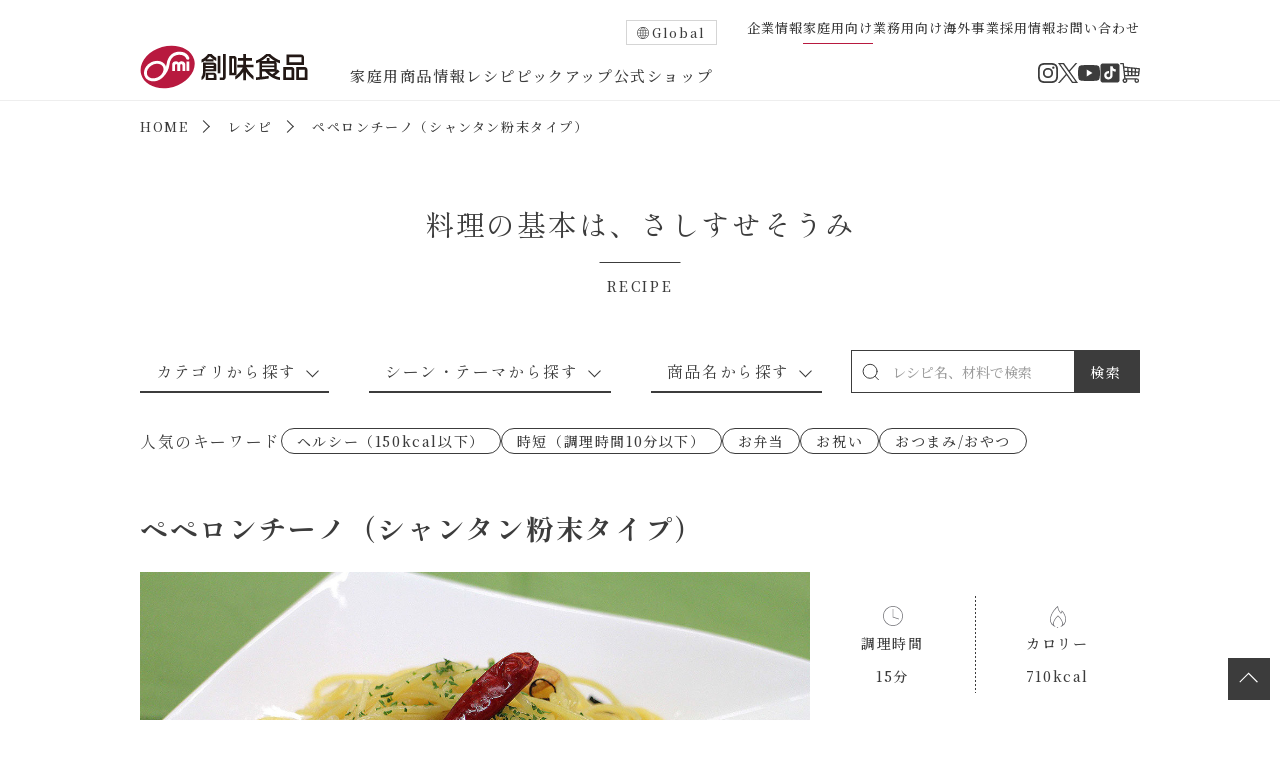

--- FILE ---
content_type: text/html; charset=UTF-8
request_url: https://www.somi.co.jp/recipe/5740/
body_size: 59648
content:
<!doctype html>
<html lang="ja" xmlns="http://www.w3.org/1999/xhtml" xml:lang="ja" xmlns:og="http://ogp.me/ns#" xmlns:fb="http://www.facebook.com/2008/fbml">

<head>
  <meta charset="UTF-8">
  <title>ペペロンチーノ（シャンタン粉末タイプ）｜レシピ｜創味食品</title>  <meta name="format-detection" content="telephone=no">
  <meta name="viewport" content="width=device-width,minimum-scale=1.0,maximum-scale=1.0,user-scalable=no">
  <meta http-equiv="X-UA-Compatible" content="IE=edge">
  <meta name="robots" content="index,follow">
  <meta name="keywords" content="">
      <meta name="description" content="">
    <meta property="og:site_name" content="創味食品">
  <meta property="og:title" content="創味食品">
  <meta property="og:image" content="https://www.somi.co.jp/wordpress/wp-content/themes/somi/assets/images/common/og_image.jpg">
  <meta property="og:description" content="創味食品グループは、プロが納得する業務用製品からご家庭用まで、 美味しさを追求し、食の世界を豊かにする企業です。">
  <meta property="og:url" content="https://www.somi.co.jp/recipe/5740/">
  <link rel="stylesheet" href="https://www.somi.co.jp/wordpress/wp-content/themes/somi/style.css" type="text/css">
  <meta name='robots' content='max-image-preview:large' />
<style id='wp-img-auto-sizes-contain-inline-css'>
img:is([sizes=auto i],[sizes^="auto," i]){contain-intrinsic-size:3000px 1500px}
/*# sourceURL=wp-img-auto-sizes-contain-inline-css */
</style>
<style id='wp-block-library-inline-css'>
:root{--wp-block-synced-color:#7a00df;--wp-block-synced-color--rgb:122,0,223;--wp-bound-block-color:var(--wp-block-synced-color);--wp-editor-canvas-background:#ddd;--wp-admin-theme-color:#007cba;--wp-admin-theme-color--rgb:0,124,186;--wp-admin-theme-color-darker-10:#006ba1;--wp-admin-theme-color-darker-10--rgb:0,107,160.5;--wp-admin-theme-color-darker-20:#005a87;--wp-admin-theme-color-darker-20--rgb:0,90,135;--wp-admin-border-width-focus:2px}@media (min-resolution:192dpi){:root{--wp-admin-border-width-focus:1.5px}}.wp-element-button{cursor:pointer}:root .has-very-light-gray-background-color{background-color:#eee}:root .has-very-dark-gray-background-color{background-color:#313131}:root .has-very-light-gray-color{color:#eee}:root .has-very-dark-gray-color{color:#313131}:root .has-vivid-green-cyan-to-vivid-cyan-blue-gradient-background{background:linear-gradient(135deg,#00d084,#0693e3)}:root .has-purple-crush-gradient-background{background:linear-gradient(135deg,#34e2e4,#4721fb 50%,#ab1dfe)}:root .has-hazy-dawn-gradient-background{background:linear-gradient(135deg,#faaca8,#dad0ec)}:root .has-subdued-olive-gradient-background{background:linear-gradient(135deg,#fafae1,#67a671)}:root .has-atomic-cream-gradient-background{background:linear-gradient(135deg,#fdd79a,#004a59)}:root .has-nightshade-gradient-background{background:linear-gradient(135deg,#330968,#31cdcf)}:root .has-midnight-gradient-background{background:linear-gradient(135deg,#020381,#2874fc)}:root{--wp--preset--font-size--normal:16px;--wp--preset--font-size--huge:42px}.has-regular-font-size{font-size:1em}.has-larger-font-size{font-size:2.625em}.has-normal-font-size{font-size:var(--wp--preset--font-size--normal)}.has-huge-font-size{font-size:var(--wp--preset--font-size--huge)}.has-text-align-center{text-align:center}.has-text-align-left{text-align:left}.has-text-align-right{text-align:right}.has-fit-text{white-space:nowrap!important}#end-resizable-editor-section{display:none}.aligncenter{clear:both}.items-justified-left{justify-content:flex-start}.items-justified-center{justify-content:center}.items-justified-right{justify-content:flex-end}.items-justified-space-between{justify-content:space-between}.screen-reader-text{border:0;clip-path:inset(50%);height:1px;margin:-1px;overflow:hidden;padding:0;position:absolute;width:1px;word-wrap:normal!important}.screen-reader-text:focus{background-color:#ddd;clip-path:none;color:#444;display:block;font-size:1em;height:auto;left:5px;line-height:normal;padding:15px 23px 14px;text-decoration:none;top:5px;width:auto;z-index:100000}html :where(.has-border-color){border-style:solid}html :where([style*=border-top-color]){border-top-style:solid}html :where([style*=border-right-color]){border-right-style:solid}html :where([style*=border-bottom-color]){border-bottom-style:solid}html :where([style*=border-left-color]){border-left-style:solid}html :where([style*=border-width]){border-style:solid}html :where([style*=border-top-width]){border-top-style:solid}html :where([style*=border-right-width]){border-right-style:solid}html :where([style*=border-bottom-width]){border-bottom-style:solid}html :where([style*=border-left-width]){border-left-style:solid}html :where(img[class*=wp-image-]){height:auto;max-width:100%}:where(figure){margin:0 0 1em}html :where(.is-position-sticky){--wp-admin--admin-bar--position-offset:var(--wp-admin--admin-bar--height,0px)}@media screen and (max-width:600px){html :where(.is-position-sticky){--wp-admin--admin-bar--position-offset:0px}}

/*# sourceURL=wp-block-library-inline-css */
</style><style id='global-styles-inline-css'>
:root{--wp--preset--aspect-ratio--square: 1;--wp--preset--aspect-ratio--4-3: 4/3;--wp--preset--aspect-ratio--3-4: 3/4;--wp--preset--aspect-ratio--3-2: 3/2;--wp--preset--aspect-ratio--2-3: 2/3;--wp--preset--aspect-ratio--16-9: 16/9;--wp--preset--aspect-ratio--9-16: 9/16;--wp--preset--color--black: #000000;--wp--preset--color--cyan-bluish-gray: #abb8c3;--wp--preset--color--white: #ffffff;--wp--preset--color--pale-pink: #f78da7;--wp--preset--color--vivid-red: #cf2e2e;--wp--preset--color--luminous-vivid-orange: #ff6900;--wp--preset--color--luminous-vivid-amber: #fcb900;--wp--preset--color--light-green-cyan: #7bdcb5;--wp--preset--color--vivid-green-cyan: #00d084;--wp--preset--color--pale-cyan-blue: #8ed1fc;--wp--preset--color--vivid-cyan-blue: #0693e3;--wp--preset--color--vivid-purple: #9b51e0;--wp--preset--gradient--vivid-cyan-blue-to-vivid-purple: linear-gradient(135deg,rgb(6,147,227) 0%,rgb(155,81,224) 100%);--wp--preset--gradient--light-green-cyan-to-vivid-green-cyan: linear-gradient(135deg,rgb(122,220,180) 0%,rgb(0,208,130) 100%);--wp--preset--gradient--luminous-vivid-amber-to-luminous-vivid-orange: linear-gradient(135deg,rgb(252,185,0) 0%,rgb(255,105,0) 100%);--wp--preset--gradient--luminous-vivid-orange-to-vivid-red: linear-gradient(135deg,rgb(255,105,0) 0%,rgb(207,46,46) 100%);--wp--preset--gradient--very-light-gray-to-cyan-bluish-gray: linear-gradient(135deg,rgb(238,238,238) 0%,rgb(169,184,195) 100%);--wp--preset--gradient--cool-to-warm-spectrum: linear-gradient(135deg,rgb(74,234,220) 0%,rgb(151,120,209) 20%,rgb(207,42,186) 40%,rgb(238,44,130) 60%,rgb(251,105,98) 80%,rgb(254,248,76) 100%);--wp--preset--gradient--blush-light-purple: linear-gradient(135deg,rgb(255,206,236) 0%,rgb(152,150,240) 100%);--wp--preset--gradient--blush-bordeaux: linear-gradient(135deg,rgb(254,205,165) 0%,rgb(254,45,45) 50%,rgb(107,0,62) 100%);--wp--preset--gradient--luminous-dusk: linear-gradient(135deg,rgb(255,203,112) 0%,rgb(199,81,192) 50%,rgb(65,88,208) 100%);--wp--preset--gradient--pale-ocean: linear-gradient(135deg,rgb(255,245,203) 0%,rgb(182,227,212) 50%,rgb(51,167,181) 100%);--wp--preset--gradient--electric-grass: linear-gradient(135deg,rgb(202,248,128) 0%,rgb(113,206,126) 100%);--wp--preset--gradient--midnight: linear-gradient(135deg,rgb(2,3,129) 0%,rgb(40,116,252) 100%);--wp--preset--font-size--small: 13px;--wp--preset--font-size--medium: 20px;--wp--preset--font-size--large: 36px;--wp--preset--font-size--x-large: 42px;--wp--preset--spacing--20: 0.44rem;--wp--preset--spacing--30: 0.67rem;--wp--preset--spacing--40: 1rem;--wp--preset--spacing--50: 1.5rem;--wp--preset--spacing--60: 2.25rem;--wp--preset--spacing--70: 3.38rem;--wp--preset--spacing--80: 5.06rem;--wp--preset--shadow--natural: 6px 6px 9px rgba(0, 0, 0, 0.2);--wp--preset--shadow--deep: 12px 12px 50px rgba(0, 0, 0, 0.4);--wp--preset--shadow--sharp: 6px 6px 0px rgba(0, 0, 0, 0.2);--wp--preset--shadow--outlined: 6px 6px 0px -3px rgb(255, 255, 255), 6px 6px rgb(0, 0, 0);--wp--preset--shadow--crisp: 6px 6px 0px rgb(0, 0, 0);}:where(.is-layout-flex){gap: 0.5em;}:where(.is-layout-grid){gap: 0.5em;}body .is-layout-flex{display: flex;}.is-layout-flex{flex-wrap: wrap;align-items: center;}.is-layout-flex > :is(*, div){margin: 0;}body .is-layout-grid{display: grid;}.is-layout-grid > :is(*, div){margin: 0;}:where(.wp-block-columns.is-layout-flex){gap: 2em;}:where(.wp-block-columns.is-layout-grid){gap: 2em;}:where(.wp-block-post-template.is-layout-flex){gap: 1.25em;}:where(.wp-block-post-template.is-layout-grid){gap: 1.25em;}.has-black-color{color: var(--wp--preset--color--black) !important;}.has-cyan-bluish-gray-color{color: var(--wp--preset--color--cyan-bluish-gray) !important;}.has-white-color{color: var(--wp--preset--color--white) !important;}.has-pale-pink-color{color: var(--wp--preset--color--pale-pink) !important;}.has-vivid-red-color{color: var(--wp--preset--color--vivid-red) !important;}.has-luminous-vivid-orange-color{color: var(--wp--preset--color--luminous-vivid-orange) !important;}.has-luminous-vivid-amber-color{color: var(--wp--preset--color--luminous-vivid-amber) !important;}.has-light-green-cyan-color{color: var(--wp--preset--color--light-green-cyan) !important;}.has-vivid-green-cyan-color{color: var(--wp--preset--color--vivid-green-cyan) !important;}.has-pale-cyan-blue-color{color: var(--wp--preset--color--pale-cyan-blue) !important;}.has-vivid-cyan-blue-color{color: var(--wp--preset--color--vivid-cyan-blue) !important;}.has-vivid-purple-color{color: var(--wp--preset--color--vivid-purple) !important;}.has-black-background-color{background-color: var(--wp--preset--color--black) !important;}.has-cyan-bluish-gray-background-color{background-color: var(--wp--preset--color--cyan-bluish-gray) !important;}.has-white-background-color{background-color: var(--wp--preset--color--white) !important;}.has-pale-pink-background-color{background-color: var(--wp--preset--color--pale-pink) !important;}.has-vivid-red-background-color{background-color: var(--wp--preset--color--vivid-red) !important;}.has-luminous-vivid-orange-background-color{background-color: var(--wp--preset--color--luminous-vivid-orange) !important;}.has-luminous-vivid-amber-background-color{background-color: var(--wp--preset--color--luminous-vivid-amber) !important;}.has-light-green-cyan-background-color{background-color: var(--wp--preset--color--light-green-cyan) !important;}.has-vivid-green-cyan-background-color{background-color: var(--wp--preset--color--vivid-green-cyan) !important;}.has-pale-cyan-blue-background-color{background-color: var(--wp--preset--color--pale-cyan-blue) !important;}.has-vivid-cyan-blue-background-color{background-color: var(--wp--preset--color--vivid-cyan-blue) !important;}.has-vivid-purple-background-color{background-color: var(--wp--preset--color--vivid-purple) !important;}.has-black-border-color{border-color: var(--wp--preset--color--black) !important;}.has-cyan-bluish-gray-border-color{border-color: var(--wp--preset--color--cyan-bluish-gray) !important;}.has-white-border-color{border-color: var(--wp--preset--color--white) !important;}.has-pale-pink-border-color{border-color: var(--wp--preset--color--pale-pink) !important;}.has-vivid-red-border-color{border-color: var(--wp--preset--color--vivid-red) !important;}.has-luminous-vivid-orange-border-color{border-color: var(--wp--preset--color--luminous-vivid-orange) !important;}.has-luminous-vivid-amber-border-color{border-color: var(--wp--preset--color--luminous-vivid-amber) !important;}.has-light-green-cyan-border-color{border-color: var(--wp--preset--color--light-green-cyan) !important;}.has-vivid-green-cyan-border-color{border-color: var(--wp--preset--color--vivid-green-cyan) !important;}.has-pale-cyan-blue-border-color{border-color: var(--wp--preset--color--pale-cyan-blue) !important;}.has-vivid-cyan-blue-border-color{border-color: var(--wp--preset--color--vivid-cyan-blue) !important;}.has-vivid-purple-border-color{border-color: var(--wp--preset--color--vivid-purple) !important;}.has-vivid-cyan-blue-to-vivid-purple-gradient-background{background: var(--wp--preset--gradient--vivid-cyan-blue-to-vivid-purple) !important;}.has-light-green-cyan-to-vivid-green-cyan-gradient-background{background: var(--wp--preset--gradient--light-green-cyan-to-vivid-green-cyan) !important;}.has-luminous-vivid-amber-to-luminous-vivid-orange-gradient-background{background: var(--wp--preset--gradient--luminous-vivid-amber-to-luminous-vivid-orange) !important;}.has-luminous-vivid-orange-to-vivid-red-gradient-background{background: var(--wp--preset--gradient--luminous-vivid-orange-to-vivid-red) !important;}.has-very-light-gray-to-cyan-bluish-gray-gradient-background{background: var(--wp--preset--gradient--very-light-gray-to-cyan-bluish-gray) !important;}.has-cool-to-warm-spectrum-gradient-background{background: var(--wp--preset--gradient--cool-to-warm-spectrum) !important;}.has-blush-light-purple-gradient-background{background: var(--wp--preset--gradient--blush-light-purple) !important;}.has-blush-bordeaux-gradient-background{background: var(--wp--preset--gradient--blush-bordeaux) !important;}.has-luminous-dusk-gradient-background{background: var(--wp--preset--gradient--luminous-dusk) !important;}.has-pale-ocean-gradient-background{background: var(--wp--preset--gradient--pale-ocean) !important;}.has-electric-grass-gradient-background{background: var(--wp--preset--gradient--electric-grass) !important;}.has-midnight-gradient-background{background: var(--wp--preset--gradient--midnight) !important;}.has-small-font-size{font-size: var(--wp--preset--font-size--small) !important;}.has-medium-font-size{font-size: var(--wp--preset--font-size--medium) !important;}.has-large-font-size{font-size: var(--wp--preset--font-size--large) !important;}.has-x-large-font-size{font-size: var(--wp--preset--font-size--x-large) !important;}
/*# sourceURL=global-styles-inline-css */
</style>

<style id='classic-theme-styles-inline-css'>
/*! This file is auto-generated */
.wp-block-button__link{color:#fff;background-color:#32373c;border-radius:9999px;box-shadow:none;text-decoration:none;padding:calc(.667em + 2px) calc(1.333em + 2px);font-size:1.125em}.wp-block-file__button{background:#32373c;color:#fff;text-decoration:none}
/*# sourceURL=/wp-includes/css/classic-themes.min.css */
</style>
<link rel='stylesheet' id='contact-form-7-css' href='https://www.somi.co.jp/wordpress/wp-content/plugins/contact-form-7/includes/css/styles.css?ver=6.1.4' media='all' />
<link rel='stylesheet' id='cf7msm_styles-css' href='https://www.somi.co.jp/wordpress/wp-content/plugins/contact-form-7-multi-step-module-premium/resources/cf7msm.css?ver=4.5' media='all' />
<link rel='stylesheet' id='import-css' href='https://www.somi.co.jp/wordpress/wp-content/themes/somi/assets/css/common.css?ver=221224' media='' />
<link rel='stylesheet' id='swiper-css' href='https://www.somi.co.jp/wordpress/wp-content/themes/somi/assets/css/swiper-bundle.min.css?ver=221224' media='' />
<link rel='stylesheet' id='recipe-css' href='https://www.somi.co.jp/wordpress/wp-content/themes/somi/assets/css/recipe.css?ver=221224' media='' />
<link rel='stylesheet' id='cf7cf-style-css' href='https://www.somi.co.jp/wordpress/wp-content/plugins/cf7-conditional-fields/style.css?ver=2.6.7' media='all' />
<link rel="canonical" href="https://www.somi.co.jp/recipe/5740/" />
<link rel="icon" href="https://www.somi.co.jp/wordpress/wp-content/uploads/2023/11/cropped-logo-32x32.png" sizes="32x32" />
<link rel="icon" href="https://www.somi.co.jp/wordpress/wp-content/uploads/2023/11/cropped-logo-192x192.png" sizes="192x192" />
<link rel="apple-touch-icon" href="https://www.somi.co.jp/wordpress/wp-content/uploads/2023/11/cropped-logo-180x180.png" />
<meta name="msapplication-TileImage" content="https://www.somi.co.jp/wordpress/wp-content/uploads/2023/11/cropped-logo-270x270.png" />
  <!-- Google Tag Manager -->
  <script>
    (function(w, d, s, l, i) {
      w[l] = w[l] || [];
      w[l].push({
        'gtm.start': new Date().getTime(),
        event: 'gtm.js'
      });
      var f = d.getElementsByTagName(s)[0],
        j = d.createElement(s),
        dl = l != 'dataLayer' ? '&l=' + l : '';
      j.async = true;
      j.src =
        'https://www.googletagmanager.com/gtm.js?id=' + i + dl;
      f.parentNode.insertBefore(j, f);
    })(window, document, 'script', 'dataLayer', 'GTM-T9H22RM');
  </script>
  <!-- End Google Tag Manager -->
</head>

<body class="wp-singular recipe-template-default single single-recipe postid-5740 wp-theme-somi">
  <!-- Google Tag Manager (noscript) -->
  <noscript><iframe src="https://www.googletagmanager.com/ns.html?id=GTM-T9H22RM" height="0" width="0" style="display:none;visibility:hidden"></iframe></noscript>
  <!-- End Google Tag Manager (noscript) -->
  <div class="container">
      <header>
    <div class="headers">
      <div class="header-globals">
  <p class="header-en"><a href="https://www.somi.co.jp/oversea/en/" class="header-en_link">Global</a></p>
  <ul class="header-global">
    <li class="header-global_item"><a href="https://www.somi.co.jp/corporate/" title="企業情報" class="header-global_link ">企業情報</a></li><li class="header-global_item"><a href="https://www.somi.co.jp" title="家庭用向け" class="header-global_link current">家庭用向け</a></li><li class="header-global_item"><a href="https://www.somi.co.jp/pro/" title="業務用向け" class="header-global_link ">業務用向け</a></li><li class="header-global_item"><a href="https://www.somi.co.jp/oversea/" title="海外事業" class="header-global_link ">海外事業</a></li><li class="header-global_item"><a href="https://www.somi.co.jp/corporate/recruit/" title="採用情報" class="header-global_link ">採用情報</a></li><li class="header-global_item"><a href="https://www.somi.co.jp/contact/" title="お問い合わせ" class="header-global_link ">お問い合わせ</a></li>  </ul>
</div>      <div class="header">
        <h1 class="header-title"><a href="https://www.somi.co.jp" title="創味食品">創味食品</a></h1>
        <nav class="header-nav">
          <ul class="header-menu">
            <li class="header-menu_item header-menu_parents"><a title="家庭用商品情報" class="link-line parent">家庭用商品情報</a>
              <div class="header-menu_parent">
                <div class="header-menu_items">
                  <div class="header-menu_header">
                    <h2 class="header-menu_title">商品情報</h2>
                    <div class="header-menu_btns"><a href="https://www.somi.co.jp/product/" title="新商品情報" class="header-menu_btn">新商品情報</a></div>
                  </div>
                  <!-- /header-menu_header -->
                  <ul class="header-menu_product">
                    <li class="header-menu_info"><figure class="header-menu_links"><a href="https://www.somi.co.jp/product/seasoning/" class="header-menu_link"><img src="https://www.somi.co.jp/wordpress/wp-content/uploads/2023/10/product_01.jpg" alt="中華調味料" class="header-menu_picts"><figcaption class="header-menu_caption"><p class="header-menu_comment">中華調味料</p></figcaption></a></figure></li><li class="header-menu_info"><figure class="header-menu_links"><a href="https://www.somi.co.jp/product/soup/" class="header-menu_link"><img src="https://www.somi.co.jp/wordpress/wp-content/uploads/2023/10/product_02.jpg" alt="つゆ・だし" class="header-menu_picts"><figcaption class="header-menu_caption"><p class="header-menu_comment">つゆ・だし</p></figcaption></a></figure></li><li class="header-menu_info"><figure class="header-menu_links"><a href="https://www.somi.co.jp/product/sauce/" class="header-menu_link"><img src="https://www.somi.co.jp/wordpress/wp-content/uploads/2023/11/yakinikunotare_nidaime_320g_web-1.jpg" alt="たれ" class="header-menu_picts"><figcaption class="header-menu_caption"><p class="header-menu_comment">たれ</p></figcaption></a></figure></li><li class="header-menu_info"><figure class="header-menu_links"><a href="https://www.somi.co.jp/product/vinegar/" class="header-menu_link"><img src="https://www.somi.co.jp/wordpress/wp-content/uploads/2023/11/dashimarozu_500ml_web_thumb.jpg" alt="調味酢・ぽん酢" class="header-menu_picts"><figcaption class="header-menu_caption"><p class="header-menu_comment">調味酢・ぽん酢</p></figcaption></a></figure></li><li class="header-menu_info"><figure class="header-menu_links"><a href="https://www.somi.co.jp/product/pasta/" class="header-menu_link"><img src="https://www.somi.co.jp/wordpress/wp-content/uploads/2023/10/product_05.jpg" alt="パスタソース" class="header-menu_picts"><figcaption class="header-menu_caption"><p class="header-menu_comment">パスタソース</p></figcaption></a></figure></li>                  </ul>
                </div>
                <!-- /header-menu_items -->
              </div>
              <!-- /header-menu_parent -->
            </li>
            <li class="header-menu_item"><a href="https://www.somi.co.jp/recipe/" title="レシピ" class="link-line">レシピ</a></li>
            <li class="header-menu_item"><a href="https://www.somi.co.jp/pickup/" title="ピックアップ" class="link-line">ピックアップ</a></li>
            <li class="header-menu_item"><a href="https://www.somi-shop.jp/" title="公式ショップ" class="link-line" target="_blank">公式ショップ</a></li>
          </ul>
                    <ul class="header-social">
            <li class="header-social_item"><a href="https://www.instagram.com/somi_shokuhin/" title="Instagram" class="header-social_link social_instagram" target="_blank">Instagram</a></li>
            <li class="header-social_item"><a href="https://twitter.com/somishokuhin" title="Twitter" class="header-social_link social_twitter" target="_blank">Twitter</a></li>
            <li class="header-social_item"><a href="https://www.youtube.com/channel/UC7gkv9_869aWkPKRQUESjrg" title="YouTube" class="header-social_link social_youtube" target="_blank">YouTube</a></li>
            <li class="header-social_item"><a href="https://www.tiktok.com/@somi_shokuhin_official" title="TikTok" class="header-social_link social_tiktok" target="_blank">TikTok</a></li>
            <li class="header-social_item"><a href="https://www.somi-shop.jp/" title="オンラインショップ" class="header-social_link social_shopbag" target="_blank">オンラインショップ</a></li>
          </ul>        </nav>
      </div>
      <!-- /header -->
    </div>
    <!-- /headers -->
    <div class="header-sp-menu">
      <nav class="header-nav">
        <ul class="header-menu">
          <li class="header-parents">
            <a class="parent" title="家庭用商品情報">家庭用商品情報</a>
            <ul class="header-parent">
              <li class="header-parent_links"><a href="https://www.somi.co.jp/product/" title="新商品情報">新商品情報</a></li>
              <li class="header-parent_links">
                <p class="header-parent_title">商品情報</p>
                <ul class="header-parent_items">
                  <li class="header-parent_item"><a href="https://www.somi.co.jp/product/seasoning/" class="header-parent_link">中華調味料</a></li><li class="header-parent_item"><a href="https://www.somi.co.jp/product/soup/" class="header-parent_link">つゆ・だし</a></li><li class="header-parent_item"><a href="https://www.somi.co.jp/product/sauce/" class="header-parent_link">たれ</a></li><li class="header-parent_item"><a href="https://www.somi.co.jp/product/vinegar/" class="header-parent_link">調味酢・ぽん酢</a></li><li class="header-parent_item"><a href="https://www.somi.co.jp/product/pasta/" class="header-parent_link">パスタソース</a></li>                </ul>
              </li>
            </ul>
          </li>
          <li class="header-menu_item"><a href="https://www.somi.co.jp/recipe/" title="レシピ" class="header-menu_link">レシピ</a></li>
          <li class="header-menu_item"><a href="https://www.somi.co.jp/pickup/" title="ピックアップ" class="header-menu_link">ピックアップ</a></li>
          <li class="header-menu_item"><a href="https://www.somi-shop.jp/" title="公式ショップ" class="header-menu_link blank" target="_blank">公式ショップ</a></li>
          <li class="header-menu_item"><a href="https://www.somi.co.jp/corporate/" title="企業情報" class="header-menu_link">企業情報</a></li>
        </ul>
                <ul class="header-global">
          <li class="header-global_item"><a href="https://www.somi.co.jp/corporate/" title="企業情報" class="header-global_link">企業情報</a></li>
          <li class="header-global_item"><a href="https://www.somi.co.jp" title="家庭用向け" class="header-global_link">家庭用向け</a></li>
          <li class="header-global_item"><a href="https://www.somi.co.jp/pro/" title="業務用向け" class="header-global_link">業務用向け</a></li>
          <li class="header-global_item"><a href="https://www.somi.co.jp/oversea/" title="海外事業" class="header-global_link">海外事業</a></li>
          <li class="header-global_item"><a href="https://www.somi.co.jp/corporate/recruit/" title="採用情報" class="header-global_link">採用情報</a></li>
          <li class="header-global_item"><a href="https://www.somi.co.jp/contact/" title="お問い合わせ" class="header-global_link">お問い合わせ</a></li>
          <li class="header-global_item"><a href="https://www.somi.co.jp/oversea/en/" title="Global" class="header-global_link">Global</a></li>
        </ul>                  <ul class="header-social">
            <li class="header-social_item"><a href="https://www.instagram.com/somi_shokuhin/" title="Instagram" class="header-social_link social_instagram" target="_blank">Instagram</a></li>
            <li class="header-social_item"><a href="https://twitter.com/somishokuhin" title="Twitter" class="header-social_link social_twitter" target="_blank">Twitter</a></li>
            <li class="header-social_item"><a href="https://www.youtube.com/channel/UC7gkv9_869aWkPKRQUESjrg" title="YouTube" class="header-social_link social_youtube" target="_blank">YouTube</a></li>
            <li class="header-social_item"><a href="https://www.tiktok.com/@somi_shokuhin_official" title="TikTok" class="header-social_link social_tiktok" target="_blank">TikTok</a></li>
            <li class="header-social_item"><a href="https://www.somi-shop.jp/" title="オンラインショップ" class="header-social_link social_shopbag" target="_blank">オンラインショップ</a></li>
          </ul>      </nav>
      <div class="toggle-btn">
        <span></span>
        <span></span>
        <span></span>
      </div>
      <div id="mask"></div>
    </div>
    <!-- /header-sp-menu -->
  </header>
  <!-- /header -->          <section class="path"><h2 class="path-item"><a href="https://www.somi.co.jp" class="path-item_link link-line">HOME</a><a href="https://www.somi.co.jp/recipe/" class="path-item_link link-line">レシピ</a>ペペロンチーノ（シャンタン粉末タイプ）</h2></section>    <main>
  <h2 class="section-title">料理の基本は、<br>さしすせそうみ<span class="section-title_en">RECIPE</span></h2>
      <div class="search">
            <form method="post" action="https://www.somi.co.jp/search/" class="search-forms">
        <div class="search-form">
          <input type="text" name="s" id="s" class="search-form_input" value="" placeholder="レシピ名、材料で検索">
          <div class="search-form_btn">
            <input type="submit" value="検索" class="search-form_button">
          </div>
        </div>
      </form>
      <!-- /search-form -->      <ul class="search-keyword">
        <li class="search-keyword_parents">
          <a title="カテゴリから探す" class="parent">カテゴリから探す</a>
          <div class="search-keyword_parent">
            <ul class="search-keyword_items material"><li class="search-keyword_item yasai_recipe"><a href="https://www.somi.co.jp/recipe/material/yasai_recipe/" class="search-keyword_link link-line">野菜のレシピ</a></li><li class="search-keyword_item gyokai_recipe"><a href="https://www.somi.co.jp/recipe/material/gyokai_recipe/" class="search-keyword_link link-line">魚介のレシピ</a></li><li class="search-keyword_item oniku_recipe"><a href="https://www.somi.co.jp/recipe/material/oniku_recipe/" class="search-keyword_link link-line">お肉のレシピ</a></li><li class="search-keyword_item tamago-nyu_recipe"><a href="https://www.somi.co.jp/recipe/material/tamago-nyu_recipe/" class="search-keyword_link link-line">卵・乳のレシピ</a></li><li class="search-keyword_item kokumotsu_recipe"><a href="https://www.somi.co.jp/recipe/material/kokumotsu_recipe/" class="search-keyword_link link-line">穀物類のレシピ</a></li><li class="search-keyword_item kudamono_recipe"><a href="https://www.somi.co.jp/recipe/material/kudamono_recipe/" class="search-keyword_link link-line">果実のレシピ</a></li></ul>          </div>
        </li>
        <li class="search-keyword_parents">
          <a title="シーン・テーマから探す" class="parent">シーン・テーマから探す</a>
          <div class="search-keyword_parent">
            <ul class="search-keyword_items">
              <li class="search-keyword_item"><a href="https://www.somi.co.jp/recipe/thema/frozen/" class="search-keyword_link link-line">下味冷凍</a></li><li class="search-keyword_item"><a href="https://www.somi.co.jp/recipe/thema/nandemo_nanban/" class="search-keyword_link link-line">なんでも南蛮</a></li><li class="search-keyword_item"><a href="https://www.somi.co.jp/recipe/thema/nidaime-itamero/" class="search-keyword_link link-line">考えるな、二代目で炒めろ！～○○の炒め物～</a></li><li class="search-keyword_item"><a href="https://www.somi.co.jp/recipe/thema/asashan_rice/" class="search-keyword_link link-line">朝シャン（ごはん派）</a></li><li class="search-keyword_item"><a href="https://www.somi.co.jp/recipe/thema/asashan_bread/" class="search-keyword_link link-line">朝シャン（パン派）</a></li><li class="search-keyword_item"><a href="https://www.somi.co.jp/recipe/thema/healthy_150k/" class="search-keyword_link link-line">ヘルシー（150kcal以下）</a></li><li class="search-keyword_item"><a href="https://www.somi.co.jp/recipe/thema/saving_10m/" class="search-keyword_link link-line">時短（調理時間10分以下）</a></li><li class="search-keyword_item"><a href="https://www.somi.co.jp/recipe/thema/bento/" class="search-keyword_link link-line">お弁当</a></li><li class="search-keyword_item"><a href="https://www.somi.co.jp/recipe/thema/celebration/" class="search-keyword_link link-line">お祝い</a></li><li class="search-keyword_item"><a href="https://www.somi.co.jp/recipe/thema/snacks/" class="search-keyword_link link-line">おつまみ/おやつ</a></li><li class="search-keyword_item"><a href="https://www.somi.co.jp/recipe/thema/maindish/" class="search-keyword_link link-line">主菜</a></li><li class="search-keyword_item"><a href="https://www.somi.co.jp/recipe/thema/sidedish/" class="search-keyword_link link-line">副菜</a></li><li class="search-keyword_item"><a href="https://www.somi.co.jp/recipe/thema/gohanmono/" class="search-keyword_link link-line">ごはんもの</a></li><li class="search-keyword_item"><a href="https://www.somi.co.jp/recipe/thema/salad/" class="search-keyword_link link-line">サラダ</a></li><li class="search-keyword_item"><a href="https://www.somi.co.jp/recipe/thema/soup/" class="search-keyword_link link-line">スープ</a></li><li class="search-keyword_item"><a href="https://www.somi.co.jp/recipe/thema/honki/" class="search-keyword_link link-line">本気中華</a></li><li class="search-keyword_item"><a href="https://www.somi.co.jp/recipe/thema/nikupiku/" class="search-keyword_link link-line">肉ピクキノピク</a></li><li class="search-keyword_item"><a href="https://www.somi.co.jp/recipe/thema/nabe/" class="search-keyword_link link-line">鍋</a></li><li class="search-keyword_item"><a href="https://www.somi.co.jp/recipe/thema/gratan/" class="search-keyword_link link-line">グラタン/ドリア</a></li><li class="search-keyword_item"><a href="https://www.somi.co.jp/recipe/thema/syantan/" class="search-keyword_link link-line">シャンタン粉末（シャンタンチーズニングを含む）</a></li><li class="search-keyword_item"><a href="https://www.somi.co.jp/recipe/thema/manma/" class="search-keyword_link link-line">パウチのまんまシリーズ</a></li><li class="search-keyword_item"><a href="https://www.somi.co.jp/recipe/thema/dashimaromen/" class="search-keyword_link link-line">だしまろ麺</a></li><li class="search-keyword_item"><a href="https://www.somi.co.jp/recipe/thema/syantannabe/" class="search-keyword_link link-line">シャンタン鍋</a></li><li class="search-keyword_item"><a href="https://www.somi.co.jp/recipe/thema/omotenashi/" class="search-keyword_link link-line">おもてなし</a></li><li class="search-keyword_item"><a href="https://www.somi.co.jp/recipe/thema/bbq/" class="search-keyword_link link-line">BBQ/キャンプ</a></li><li class="search-keyword_item"><a href="https://www.somi.co.jp/recipe/thema/suihanki/" class="search-keyword_link link-line">炊飯器</a></li><li class="search-keyword_item"><a href="https://www.somi.co.jp/recipe/thema/hotplate/" class="search-keyword_link link-line">ホットプレート</a></li><li class="search-keyword_item"><a href="https://www.somi.co.jp/recipe/thema/microwave_oven/" class="search-keyword_link link-line">レンジ調理</a></li><li class="search-keyword_item"><a href="https://www.somi.co.jp/recipe/thema/children/" class="search-keyword_link link-line">お子さま</a></li><li class="search-keyword_item"><a href="https://www.somi.co.jp/recipe/thema/setsubun/" class="search-keyword_link link-line">節分</a></li><li class="search-keyword_item"><a href="https://www.somi.co.jp/recipe/thema/hinamatsuri/" class="search-keyword_link link-line">ひなまつり</a></li><li class="search-keyword_item"><a href="https://www.somi.co.jp/recipe/thema/kodomonohi/" class="search-keyword_link link-line">こどもの日</a></li><li class="search-keyword_item"><a href="https://www.somi.co.jp/recipe/thema/halloween/" class="search-keyword_link link-line">ハロウィン</a></li><li class="search-keyword_item"><a href="https://www.somi.co.jp/recipe/thema/undoukai/" class="search-keyword_link link-line">運動会</a></li><li class="search-keyword_item"><a href="https://www.somi.co.jp/recipe/thema/christmas/" class="search-keyword_link link-line">クリスマス</a></li><li class="search-keyword_item"><a href="https://www.somi.co.jp/recipe/thema/newyear/" class="search-keyword_link link-line">年末年始</a></li><li class="search-keyword_item"><a href="https://www.somi.co.jp/recipe/thema/others/" class="search-keyword_link link-line">その他</a></li>            </ul>
          </div>
        </li>
        <li class="search-keyword_parents">
          <a title="商品名から探す" class="parent">商品名から探す</a>
          <div class="search-keyword_parent">
            <ul class="search-keyword_items">
              <li class="search-keyword_item"><a href="https://www.somi.co.jp/recipe/item/haconese-aeru-takana/" class="search-keyword_link link-line">あえるハコネーゼ高菜</a></li><li class="search-keyword_item"><a href="https://www.somi.co.jp/recipe/item/haconese-aeru-meatsauce/" class="search-keyword_link link-line">あえるハコネーゼミートソース</a></li><li class="search-keyword_item"><a href="https://www.somi.co.jp/recipe/item/haconese-aeru-mentaiko/" class="search-keyword_link link-line">あえるハコネーゼ明太子</a></li><li class="search-keyword_item"><a href="https://www.somi.co.jp/recipe/item/haconese-aeru-neapolitan/" class="search-keyword_link link-line">あえるハコネーゼナポリタン</a></li><li class="search-keyword_item"><a href="https://www.somi.co.jp/recipe/item/haconese-aeru-genovese/" class="search-keyword_link link-line">あえるハコネーゼジェノベーゼ</a></li><li class="search-keyword_item"><a href="https://www.somi.co.jp/recipe/item/haconese-aeru-peperoncino/" class="search-keyword_link link-line">あえるハコネーゼペペロンチーノ</a></li><li class="search-keyword_item"><a href="https://www.somi.co.jp/recipe/item/haconese-aeru-tarakocream/" class="search-keyword_link link-line">あえるハコネーゼたらこクリーム</a></li><li class="search-keyword_item"><a href="https://www.somi.co.jp/recipe/item/shantan/" class="search-keyword_link link-line">シャンタンシリーズ</a></li><li class="search-keyword_item"><a href="https://www.somi.co.jp/recipe/item/shantan_powder/" class="search-keyword_link link-line">シャンタン粉末</a></li><li class="search-keyword_item"><a href="https://www.somi.co.jp/recipe/item/tsuyu/" class="search-keyword_link link-line">創味のつゆ</a></li><li class="search-keyword_item"><a href="https://www.somi.co.jp/recipe/item/tsuyu_amakuchi/" class="search-keyword_link link-line">創味のつゆあまくち</a></li><li class="search-keyword_item"><a href="https://www.somi.co.jp/recipe/item/tsuyu_salt/" class="search-keyword_link link-line">創味のつゆ減塩</a></li><li class="search-keyword_item"><a href="https://www.somi.co.jp/recipe/item/wafu_soup/" class="search-keyword_link link-line">京の和風だし</a></li><li class="search-keyword_item"><a href="https://www.somi.co.jp/recipe/item/white_soup/" class="search-keyword_link link-line">白だし</a></li><li class="search-keyword_item"><a href="https://www.somi.co.jp/recipe/item/curry_soup/" class="search-keyword_link link-line">カレーだし</a></li><li class="search-keyword_item"><a href="https://www.somi.co.jp/recipe/item/somen_soup/" class="search-keyword_link link-line">そうめんつゆ</a></li><li class="search-keyword_item"><a href="https://www.somi.co.jp/recipe/item/sukiyaki_soup/" class="search-keyword_link link-line">すき焼のたれ</a></li><li class="search-keyword_item"><a href="https://www.somi.co.jp/recipe/item/meat_sauce/" class="search-keyword_link link-line">焼肉のたれ 初代</a></li><li class="search-keyword_item"><a href="https://www.somi.co.jp/recipe/item/yakiniku_second/" class="search-keyword_link link-line">焼肉のたれ 二代目</a></li><li class="search-keyword_item"><a href="https://www.somi.co.jp/recipe/item/salt_sauce/" class="search-keyword_link link-line">やみつききゃべつの塩たれ</a></li><li class="search-keyword_item"><a href="https://www.somi.co.jp/recipe/item/mild_vinega/" class="search-keyword_link link-line">だしのきいたまろやかなお酢</a></li><li class="search-keyword_item"><a href="https://www.somi.co.jp/recipe/item/ponzu/" class="search-keyword_link link-line">聖護院かぶらのもみじおろしぽん酢</a></li><li class="search-keyword_item"><a href="https://www.somi.co.jp/recipe/item/haconese_tomato/" class="search-keyword_link link-line">ハコネーゼ 完熟トマト</a></li><li class="search-keyword_item"><a href="https://www.somi.co.jp/recipe/item/haconese_shrimp/" class="search-keyword_link link-line">ハコネーゼ 海老クリーム</a></li><li class="search-keyword_item"><a href="https://www.somi.co.jp/recipe/item/haconese_bolognese/" class="search-keyword_link link-line">ハコネーゼ ボロネーゼ</a></li><li class="search-keyword_item"><a href="https://www.somi.co.jp/recipe/item/haconese_boletus/" class="search-keyword_link link-line">ハコネーゼ ポルチーニ</a></li><li class="search-keyword_item"><a href="https://www.somi.co.jp/recipe/item/haconese_carbonara/" class="search-keyword_link link-line">ハコネーゼ カルボナーラ</a></li><li class="search-keyword_item"><a href="https://www.somi.co.jp/recipe/item/haconese_squid/" class="search-keyword_link link-line">ハコネーゼ イカスミ</a></li><li class="search-keyword_item"><a href="https://www.somi.co.jp/recipe/item/haconese_vongola/" class="search-keyword_link link-line">ハコネーゼ ボンゴレ</a></li><li class="search-keyword_item"><a href="https://www.somi.co.jp/recipe/item/haconese_arrabbiata/" class="search-keyword_link link-line">ハコネーゼ アラビアータ</a></li><li class="search-keyword_item"><a href="https://www.somi.co.jp/recipe/item/haconese_creamy/" class="search-keyword_link link-line">ハコネーゼ クリーミーボロネーゼ</a></li>            </ul>
          </div>
        </li>
      </ul>
    </div>
    <!-- /search -->
    <div class="search-word">
      <p class="search-word_title">人気のキーワード</p>
      <ul class="search-word_items"><li class="search-word_item"><a href="https://www.somi.co.jp/recipe/thema/healthy_150k/" class="search-word_link">ヘルシー（150kcal以下）</a></li><li class="search-word_item"><a href="https://www.somi.co.jp/recipe/thema/saving_10m/" class="search-word_link">時短（調理時間10分以下）</a></li><li class="search-word_item"><a href="https://www.somi.co.jp/recipe/thema/bento/" class="search-word_link">お弁当</a></li><li class="search-word_item"><a href="https://www.somi.co.jp/recipe/thema/celebration/" class="search-word_link">お祝い</a></li><li class="search-word_item"><a href="https://www.somi.co.jp/recipe/thema/snacks/" class="search-word_link">おつまみ/おやつ</a></li></ul>    </div>  <section class="items">
            <h3 class="items-title">ペペロンチーノ（シャンタン粉末タイプ）</h3>        <div class="item">
          <figure class="item-info">
            <div class="item-info_image"><img src="https://www.somi.co.jp/wordpress/wp-content/uploads/2023/12/santan_peperon.jpg" alt="ペペロンチーノ（シャンタン粉末タイプ）" width="644" height="460"></div><figcaption class="item-details"><div class="item-detail"><dl class="item-time"><dt class="item-detail_title">調理時間</dt><dd class="item-detail_text">15分</dd></dl><dl class="item-calorie"><dt class="item-detail_title">カロリー</dt><dd class="item-detail_text">710kcal</dd></dl></div><div class="item-tags"><ul class="item-tag"><li class="item-tag_item"><a href="https://www.somi.co.jp/recipe/material/yasai_recipe/" class="item-tag_link">野菜</a></li><li class="item-tag_item"><a href="https://www.somi.co.jp/recipe/material/yasai_recipe/all/" class="item-tag_link">オール</a></li><li class="item-tag_item"><a href="https://www.somi.co.jp/recipe/material/yasai_recipe/all/paseri/" class="item-tag_link">パセリ</a></li><li class="item-tag_item"><a href="https://www.somi.co.jp/recipe/material/kokumotsu_recipe/men/" class="item-tag_link">麺</a></li><li class="item-tag_item"><a href="https://www.somi.co.jp/recipe/material/kokumotsu_recipe/" class="item-tag_link">穀物類</a></li><li class="item-tag_item"><a href="https://www.somi.co.jp/recipe/material/kokumotsu_recipe/men/pasta/" class="item-tag_link">パスタ</a></li><li class="item-tag_item"><a href="https://www.somi.co.jp/recipe/material/kokumotsu_recipe/men/spaghetti/" class="item-tag_link">スパゲティ</a></li><li class="item-tag_item"><a href="https://www.somi.co.jp/recipe/material/yasai_recipe/all/ninniku/" class="item-tag_link">にんにく</a></li></ul><ul class="item-tag"><li class="item-tag_item"><a href="https://www.somi.co.jp/recipe/thema/syantan/" class="link-line">#シャンタン粉末（シャンタンチーズニングを含む）</a></li></ul></div><div class="item-products"><p class="item-product_used">使っている商品</p><div class="item-product"><a href="https://www.somi.co.jp/product/seasoning/syantan-powder/" class="item-product_link"><dl class="item-product_caption"><dt class="item-product_picts"><img src="https://www.somi.co.jp/wordpress/wp-content/uploads/2023/11/syantan_hunmatu_50g_web.jpg" alt="創味シャンタン 粉末タイプ"></dt><dt class="item-product_title">創味シャンタン 粉末タイプ</dt></dl></a></div></div></figcaption>          </figure>
          <div class="item-foods">
            <div class="item-material">
              <h4 class="item-food_title">材料（1⼈前）</h4>              <dl class="item-material_caption"><dt class="item-material_title">パスタ（乾）</dt><dd class="item-material_text">100g</dd></dl><dl class="item-material_caption"><dt class="item-material_title">にんにく</dt><dd class="item-material_text">１片</dd></dl><dl class="item-material_caption"><dt class="item-material_title">オリーブオイル</dt><dd class="item-material_text">大さじ2</dd></dl><dl class="item-material_caption"><dt class="item-material_title">鷹の爪</dt><dd class="item-material_text">3本</dd></dl><dl class="item-material_caption"><dt class="item-material_title">創味シャンタン 粉末タイプ</dt><dd class="item-material_text">小さじ2（5g）</dd></dl><dl class="item-material_caption"><dt class="item-material_title">パセリ</dt><dd class="item-material_text">適量</dd></dl>              <div class="img"><img src="https://www.somi.co.jp/wordpress/wp-content/themes/somi/assets/images/recipe/quantity.png" alt="" width="960" height="266" class=""></div>            </div>
            <!-- /item-food_material -->
            <div class="item-food">
              <div class="item-howto">
                <h4 class="item-food_title">作り方</h4>
                <ul class="item-howto_caption"><li class="item-howto_text">パスタを茹でます。</li><li class="item-howto_text">にんにくは皮を剥いてみじん切りにし、鷹の爪１本を輪切りにします。</li><li class="item-howto_text">フライパンにオリーブオイルとにんにく、鷹の爪を入れ、弱火にかけます。</li><li class="item-howto_text">香りが出てきたら茹でたパスタを入れ、創味シャンタン 粉末タイプを振り入れて全体に絡めます。</li><li class="item-howto_text">器に盛り付けパセリをちらし、鷹の爪をのせます。</li></ul>              </div>
              <!-- /item-howto -->
                          </div>
            <!-- /item-food -->
          </div>
          <!-- /item-foods -->
        </div>
        <!-- /item -->
      </section>
  <!-- /items -->

  <section class="product-used"><h3 class="section-title">この商品を使ったレシピ</h3><div class="used-items"><div class="used-item"><figure class="used-item_links"><a href="https://www.somi.co.jp/recipe/5463/" class="used-item_link"><img src="https://www.somi.co.jp/wordpress/wp-content/uploads/2023/12/momiji_syantanabe.jpg" alt="シャンタン鍋" class="used-item_picts"><figcaption class="used-item_caption"><p class="used-item_title">シャンタン鍋</p></figcaption></a></figure></div><div class="used-item"><figure class="used-item_links"><a href="https://www.somi.co.jp/recipe/15735/" class="used-item_link"><img src="https://www.somi.co.jp/wordpress/wp-content/uploads/2023/04/6c03b49a4ea0ff8263cfd71a6d6f2b2e.jpg" alt="にんにくハーブ鶏（下味冷凍）" class="used-item_picts"><figcaption class="used-item_caption"><p class="used-item_title">にんにくハーブ鶏（下味冷凍）</p></figcaption></a></figure></div><div class="used-item"><figure class="used-item_links"><a href="https://www.somi.co.jp/recipe/15822/" class="used-item_link"><img src="https://www.somi.co.jp/wordpress/wp-content/uploads/2023/04/281a5ddc02ddd0484815bca0883e9541.jpg" alt="唐揚げ 七変化（下味冷凍）" class="used-item_picts"><figcaption class="used-item_caption"><p class="used-item_title">唐揚げ 七変化（下味冷凍）</p></figcaption></a></figure></div></div><div class="section-btn"><a href="https://www.somi.co.jp/recipe/item/shantan_powder/" title="同じ商品を使ったレシピをもっと見る" class="section-btn_link">同じ商品を使ったレシピをもっと見る</a></div></section>

</main>
<!-- /main -->
  <footer>
    <div class="footer">
      <nav class="footer-nav">
        <ul class="footer-menu">
          <li class="footer-menu_item">
            <h2 class="footer-menu_title"><a href="https://www.somi.co.jp" title="家庭用商品情報" class="link-line">家庭用向け</a></h2>
            <ul class="footer-menu_children">
              <li class="footer-menu_child">
                <p class="footer-menu_subtitle">家庭用商品情報</p>
                <ul class="footer-menu_children footer-menu_grand">
                  <li class="footer-menu_child"><a href="https://www.somi.co.jp/product/" title="新商品紹介" class="link-line">新商品紹介</a></li>
                  <li class="footer-menu_child"><a href="https://www.somi.co.jp/product/#product" title="商品一覧" class="link-line">商品一覧</a></li>
                </ul>
              </li>
              <li class="footer-menu_child"><a href="https://www.somi.co.jp/recipe/" title="レシピ" class="link-line">レシピ</a></li>
              <li class="footer-menu_child"><a href="https://www.somi.co.jp/pickup/" title="ピックアップ" class="link-line">ピックアップ</a></li>
              <li class="footer-menu_child"><a href="https://www.somi-shop.jp/" title="オンラインショップ" class="link-line" target="_blank">オンラインショップ</a></li>
            </ul>
          </li>
          <li class="footer-menu_item">
            <h2 class="footer-menu_title"><a href="https://www.somi.co.jp/pro/" title="業務用向け" class="link-line">業務用向け</a></h2>
            <ul class="footer-menu_children">
              <li class="footer-menu_child">
                <p class="footer-menu_subtitle">業務用商品情報</p>
                <ul class="footer-menu_children footer-menu_grand">
                  <li class="footer-menu_child"><a href="https://www.somi.co.jp/pro/product/" title="新商品紹介" class="link-line">新商品紹介</a></li>
                  <li class="footer-menu_child"><a href="https://www.somi.co.jp/pro/product/#product" title="商品一覧" class="link-line">商品一覧</a></li>
                </ul>
              </li>
              <li class="footer-menu_child"><a href="https://www.somi.co.jp/pro/ordermade/" title="お客様専用調味料" class="link-line">お客様専用調味料</a></li>
            </ul>
          </li>
          <li class="footer-menu_item">
            <h2 class="footer-menu_title"><a href="https://www.somi.co.jp/oversea/" title="海外事業" class="link-line">海外事業</a></h2>
          </li>
          <li class="footer-menu_item">
            <h2 class="footer-menu_title"><a href="https://www.somi.co.jp/corporate/" title="企業情報トップ" class="link-line">企業情報</a></h2>
            <ul class="footer-menu_children">
              <li class="footer-menu_child"><a href="https://www.somi.co.jp/corporate/outline/" title="企業概要" class="link-line">企業概要</a></li>
              <li class="footer-menu_child"><a href="https://www.somi.co.jp/corporate/history/" title="企業沿革" class="link-line">企業沿革</a></li>
              <li class="footer-menu_child"><a href="https://www.somi.co.jp/corporate/message/" title="トップメッセージ" class="link-line">トップメッセージ</a></li>
              <li class="footer-menu_child"><a href="https://www.somi.co.jp/corporate/organization/" title="部門の紹介" class="link-line">部門の紹介</a></li>
              <li class="footer-menu_child"><a href="https://www.somi.co.jp/corporate/section/" title="企業業績" class="link-line">企業業績</a></li>
              <li class="footer-menu_child"><a href="https://www.somi.co.jp/corporate/sustainability/" title="サステナビリティ" class="link-line">サステナビリティ</a></li>
              <li class="footer-menu_child"><a href="https://www.somi.co.jp/corporate/news/" title="お知らせ" class="link-line">お知らせ</a></li>
            </ul>
          </li>
          <li class="footer-menu_item">
            <h2 class="footer-menu_title"><a href="https://www.somi.co.jp/corporate/recruit/" title="採用情報" class="link-line">採用情報</a></h2>
            <ul class="footer-menu_children">
              <li class="footer-menu_child"><a href="https://www.somi.co.jp/corporate/recruit/new_graduate/" title="新卒採用" class="link-line">新卒採用</a></li>
              <li class="footer-menu_child"><a href="https://www.somi.co.jp/corporate/recruit/carrier/" title="キャリア採用" class="link-line">キャリア採用</a></li>
              <li class="footer-menu_child"><a href="https://www.somi.co.jp/corporate/recruit/infographics/" title="数字で見る創味食品" class="link-line">数字で見る創味食品</a></li>
              <li class="footer-menu_child"><a href="https://www.somi.co.jp/corporate/history/" title="創味食品の歴史" class="link-line">創味食品の歴史</a></li>
              <li class="footer-menu_child"><a href="https://www.somi.co.jp/corporate/recruit/job-info/" title="創味の仕事" class="link-line">創味の仕事</a></li>
              <li class="footer-menu_child"><a href="https://www.somi.co.jp/corporate/recruit/qa/" title="よくある質問" class="link-line">よくある質問</a></li>
            </ul>
          </li>
        </ul>
        <ul class="footer-social">
          <li class="footer-social_item"><a href="https://www.instagram.com/somi_shokuhin/" title="Instagram" class="social_instagram" target="_blank">Instagram</a></li>
          <li class="footer-social_item"><a href="https://twitter.com/somishokuhin" title="Twitter" class="social_twitter" target="_blank">Twitter</a></li>
          <li class="footer-social_item"><a href="https://www.youtube.com/channel/UC7gkv9_869aWkPKRQUESjrg" title="YouTube" class="social_youtube" target="_blank">YouTube</a></li>
          <li class="footer-social_item"><a href="https://www.tiktok.com/@somi_shokuhin_official" title="TikTok" class="social_tiktok" target="_blank">TikTok</a></li>
          <li class="footer-social_item"><a href="https://www.somi-shop.jp/" title="オンラインショップ" class="social_shopbag" target="_blank">オンラインショップ</a></li>
        </ul>
        <ul class="footer-info">
          <li class="footer-info_item"><a href="https://www.somi.co.jp/privacy/" title="プライバシーポリシー" class="link-line">プライバシーポリシー</a></li>
          <li class="footer-info_item"><a href="https://www.somi.co.jp/contact/" title="お問い合わせ" class="link-line">お問い合わせ</a></li>
        </ul>
      </nav>
      <dl class="footer-copy">
        <dt class="footer-copy_title">創味食品</dt>
        <dd class="footer-copy_text">Copyright &#169; Somi Shokuhin Co., Ltd. All rights reserved.</dd>
      </dl>
    </div>
    <!-- /footer -->
  </footer>
  <!-- /footer --></div>
<!-- /container -->
<script type="speculationrules">
{"prefetch":[{"source":"document","where":{"and":[{"href_matches":"/*"},{"not":{"href_matches":["/wordpress/wp-*.php","/wordpress/wp-admin/*","/wordpress/wp-content/uploads/*","/wordpress/wp-content/*","/wordpress/wp-content/plugins/*","/wordpress/wp-content/themes/somi/*","/*\\?(.+)"]}},{"not":{"selector_matches":"a[rel~=\"nofollow\"]"}},{"not":{"selector_matches":".no-prefetch, .no-prefetch a"}}]},"eagerness":"conservative"}]}
</script>
<script src="https://www.somi.co.jp/wordpress/wp-content/themes/somi/assets/js/jquery.min.js?ver=221224" id="jquery-js"></script>
<script src="https://www.somi.co.jp/wordpress/wp-includes/js/dist/hooks.min.js?ver=dd5603f07f9220ed27f1" id="wp-hooks-js"></script>
<script src="https://www.somi.co.jp/wordpress/wp-includes/js/dist/i18n.min.js?ver=c26c3dc7bed366793375" id="wp-i18n-js"></script>
<script id="wp-i18n-js-after">
wp.i18n.setLocaleData( { 'text direction\u0004ltr': [ 'ltr' ] } );
//# sourceURL=wp-i18n-js-after
</script>
<script src="https://www.somi.co.jp/wordpress/wp-content/plugins/contact-form-7/includes/swv/js/index.js?ver=6.1.4" id="swv-js"></script>
<script id="contact-form-7-js-translations">
( function( domain, translations ) {
	var localeData = translations.locale_data[ domain ] || translations.locale_data.messages;
	localeData[""].domain = domain;
	wp.i18n.setLocaleData( localeData, domain );
} )( "contact-form-7", {"translation-revision-date":"2025-11-30 08:12:23+0000","generator":"GlotPress\/4.0.3","domain":"messages","locale_data":{"messages":{"":{"domain":"messages","plural-forms":"nplurals=1; plural=0;","lang":"ja_JP"},"This contact form is placed in the wrong place.":["\u3053\u306e\u30b3\u30f3\u30bf\u30af\u30c8\u30d5\u30a9\u30fc\u30e0\u306f\u9593\u9055\u3063\u305f\u4f4d\u7f6e\u306b\u7f6e\u304b\u308c\u3066\u3044\u307e\u3059\u3002"],"Error:":["\u30a8\u30e9\u30fc:"]}},"comment":{"reference":"includes\/js\/index.js"}} );
//# sourceURL=contact-form-7-js-translations
</script>
<script id="contact-form-7-js-before">
var wpcf7 = {
    "api": {
        "root": "https:\/\/www.somi.co.jp\/wp-json\/",
        "namespace": "contact-form-7\/v1"
    }
};
//# sourceURL=contact-form-7-js-before
</script>
<script src="https://www.somi.co.jp/wordpress/wp-content/plugins/contact-form-7/includes/js/index.js?ver=6.1.4" id="contact-form-7-js"></script>
<script id="cf7msm-js-extra">
var cf7msm_posted_data = {"_wpcf7cf_hidden_group_fields":"[]","_wpcf7cf_hidden_groups":"[]","_wpcf7cf_visible_groups":"[]"};
var cf7msm_wpcf7cf = ["1"];
//# sourceURL=cf7msm-js-extra
</script>
<script src="https://www.somi.co.jp/wordpress/wp-content/plugins/contact-form-7-multi-step-module-premium/resources/cf7msm.min.js?ver=4.5" id="cf7msm-js"></script>
<script src="https://www.somi.co.jp/wordpress/wp-content/themes/somi/assets/js/jquery.plugin.js?ver=221224" id="plugin-js"></script>
<script src="https://www.somi.co.jp/wordpress/wp-content/themes/somi/assets/js/common.js?ver=221224" id="all-js"></script>
<script src="https://www.somi.co.jp/wordpress/wp-content/themes/somi/assets/js/recipe.js?ver=221224" id="recipe-js"></script>
<script src="https://yubinbango.github.io/yubinbango/yubinbango.js" id="yubinbango-js"></script>
<script id="wpcf7cf-scripts-js-extra">
var wpcf7cf_global_settings = {"ajaxurl":"https://www.somi.co.jp/wordpress/wp-admin/admin-ajax.php"};
//# sourceURL=wpcf7cf-scripts-js-extra
</script>
<script src="https://www.somi.co.jp/wordpress/wp-content/plugins/cf7-conditional-fields/js/scripts.js?ver=2.6.7" id="wpcf7cf-scripts-js"></script>
<script src="https://www.google.com/recaptcha/api.js?render=6LcJuoIpAAAAABuiDdn-ZUfg-nMNu4sw_8q5Nixd&amp;ver=3.0" id="google-recaptcha-js"></script>
<script src="https://www.somi.co.jp/wordpress/wp-includes/js/dist/vendor/wp-polyfill.min.js?ver=3.15.0" id="wp-polyfill-js"></script>
<script id="wpcf7-recaptcha-js-before">
var wpcf7_recaptcha = {
    "sitekey": "6LcJuoIpAAAAABuiDdn-ZUfg-nMNu4sw_8q5Nixd",
    "actions": {
        "homepage": "homepage",
        "contactform": "contactform"
    }
};
//# sourceURL=wpcf7-recaptcha-js-before
</script>
<script src="https://www.somi.co.jp/wordpress/wp-content/plugins/contact-form-7/modules/recaptcha/index.js?ver=6.1.4" id="wpcf7-recaptcha-js"></script>
</body>
</html>

--- FILE ---
content_type: text/html; charset=utf-8
request_url: https://www.google.com/recaptcha/api2/anchor?ar=1&k=6LcJuoIpAAAAABuiDdn-ZUfg-nMNu4sw_8q5Nixd&co=aHR0cHM6Ly93d3cuc29taS5jby5qcDo0NDM.&hl=en&v=PoyoqOPhxBO7pBk68S4YbpHZ&size=invisible&anchor-ms=20000&execute-ms=30000&cb=7uqrzt887rq8
body_size: 48925
content:
<!DOCTYPE HTML><html dir="ltr" lang="en"><head><meta http-equiv="Content-Type" content="text/html; charset=UTF-8">
<meta http-equiv="X-UA-Compatible" content="IE=edge">
<title>reCAPTCHA</title>
<style type="text/css">
/* cyrillic-ext */
@font-face {
  font-family: 'Roboto';
  font-style: normal;
  font-weight: 400;
  font-stretch: 100%;
  src: url(//fonts.gstatic.com/s/roboto/v48/KFO7CnqEu92Fr1ME7kSn66aGLdTylUAMa3GUBHMdazTgWw.woff2) format('woff2');
  unicode-range: U+0460-052F, U+1C80-1C8A, U+20B4, U+2DE0-2DFF, U+A640-A69F, U+FE2E-FE2F;
}
/* cyrillic */
@font-face {
  font-family: 'Roboto';
  font-style: normal;
  font-weight: 400;
  font-stretch: 100%;
  src: url(//fonts.gstatic.com/s/roboto/v48/KFO7CnqEu92Fr1ME7kSn66aGLdTylUAMa3iUBHMdazTgWw.woff2) format('woff2');
  unicode-range: U+0301, U+0400-045F, U+0490-0491, U+04B0-04B1, U+2116;
}
/* greek-ext */
@font-face {
  font-family: 'Roboto';
  font-style: normal;
  font-weight: 400;
  font-stretch: 100%;
  src: url(//fonts.gstatic.com/s/roboto/v48/KFO7CnqEu92Fr1ME7kSn66aGLdTylUAMa3CUBHMdazTgWw.woff2) format('woff2');
  unicode-range: U+1F00-1FFF;
}
/* greek */
@font-face {
  font-family: 'Roboto';
  font-style: normal;
  font-weight: 400;
  font-stretch: 100%;
  src: url(//fonts.gstatic.com/s/roboto/v48/KFO7CnqEu92Fr1ME7kSn66aGLdTylUAMa3-UBHMdazTgWw.woff2) format('woff2');
  unicode-range: U+0370-0377, U+037A-037F, U+0384-038A, U+038C, U+038E-03A1, U+03A3-03FF;
}
/* math */
@font-face {
  font-family: 'Roboto';
  font-style: normal;
  font-weight: 400;
  font-stretch: 100%;
  src: url(//fonts.gstatic.com/s/roboto/v48/KFO7CnqEu92Fr1ME7kSn66aGLdTylUAMawCUBHMdazTgWw.woff2) format('woff2');
  unicode-range: U+0302-0303, U+0305, U+0307-0308, U+0310, U+0312, U+0315, U+031A, U+0326-0327, U+032C, U+032F-0330, U+0332-0333, U+0338, U+033A, U+0346, U+034D, U+0391-03A1, U+03A3-03A9, U+03B1-03C9, U+03D1, U+03D5-03D6, U+03F0-03F1, U+03F4-03F5, U+2016-2017, U+2034-2038, U+203C, U+2040, U+2043, U+2047, U+2050, U+2057, U+205F, U+2070-2071, U+2074-208E, U+2090-209C, U+20D0-20DC, U+20E1, U+20E5-20EF, U+2100-2112, U+2114-2115, U+2117-2121, U+2123-214F, U+2190, U+2192, U+2194-21AE, U+21B0-21E5, U+21F1-21F2, U+21F4-2211, U+2213-2214, U+2216-22FF, U+2308-230B, U+2310, U+2319, U+231C-2321, U+2336-237A, U+237C, U+2395, U+239B-23B7, U+23D0, U+23DC-23E1, U+2474-2475, U+25AF, U+25B3, U+25B7, U+25BD, U+25C1, U+25CA, U+25CC, U+25FB, U+266D-266F, U+27C0-27FF, U+2900-2AFF, U+2B0E-2B11, U+2B30-2B4C, U+2BFE, U+3030, U+FF5B, U+FF5D, U+1D400-1D7FF, U+1EE00-1EEFF;
}
/* symbols */
@font-face {
  font-family: 'Roboto';
  font-style: normal;
  font-weight: 400;
  font-stretch: 100%;
  src: url(//fonts.gstatic.com/s/roboto/v48/KFO7CnqEu92Fr1ME7kSn66aGLdTylUAMaxKUBHMdazTgWw.woff2) format('woff2');
  unicode-range: U+0001-000C, U+000E-001F, U+007F-009F, U+20DD-20E0, U+20E2-20E4, U+2150-218F, U+2190, U+2192, U+2194-2199, U+21AF, U+21E6-21F0, U+21F3, U+2218-2219, U+2299, U+22C4-22C6, U+2300-243F, U+2440-244A, U+2460-24FF, U+25A0-27BF, U+2800-28FF, U+2921-2922, U+2981, U+29BF, U+29EB, U+2B00-2BFF, U+4DC0-4DFF, U+FFF9-FFFB, U+10140-1018E, U+10190-1019C, U+101A0, U+101D0-101FD, U+102E0-102FB, U+10E60-10E7E, U+1D2C0-1D2D3, U+1D2E0-1D37F, U+1F000-1F0FF, U+1F100-1F1AD, U+1F1E6-1F1FF, U+1F30D-1F30F, U+1F315, U+1F31C, U+1F31E, U+1F320-1F32C, U+1F336, U+1F378, U+1F37D, U+1F382, U+1F393-1F39F, U+1F3A7-1F3A8, U+1F3AC-1F3AF, U+1F3C2, U+1F3C4-1F3C6, U+1F3CA-1F3CE, U+1F3D4-1F3E0, U+1F3ED, U+1F3F1-1F3F3, U+1F3F5-1F3F7, U+1F408, U+1F415, U+1F41F, U+1F426, U+1F43F, U+1F441-1F442, U+1F444, U+1F446-1F449, U+1F44C-1F44E, U+1F453, U+1F46A, U+1F47D, U+1F4A3, U+1F4B0, U+1F4B3, U+1F4B9, U+1F4BB, U+1F4BF, U+1F4C8-1F4CB, U+1F4D6, U+1F4DA, U+1F4DF, U+1F4E3-1F4E6, U+1F4EA-1F4ED, U+1F4F7, U+1F4F9-1F4FB, U+1F4FD-1F4FE, U+1F503, U+1F507-1F50B, U+1F50D, U+1F512-1F513, U+1F53E-1F54A, U+1F54F-1F5FA, U+1F610, U+1F650-1F67F, U+1F687, U+1F68D, U+1F691, U+1F694, U+1F698, U+1F6AD, U+1F6B2, U+1F6B9-1F6BA, U+1F6BC, U+1F6C6-1F6CF, U+1F6D3-1F6D7, U+1F6E0-1F6EA, U+1F6F0-1F6F3, U+1F6F7-1F6FC, U+1F700-1F7FF, U+1F800-1F80B, U+1F810-1F847, U+1F850-1F859, U+1F860-1F887, U+1F890-1F8AD, U+1F8B0-1F8BB, U+1F8C0-1F8C1, U+1F900-1F90B, U+1F93B, U+1F946, U+1F984, U+1F996, U+1F9E9, U+1FA00-1FA6F, U+1FA70-1FA7C, U+1FA80-1FA89, U+1FA8F-1FAC6, U+1FACE-1FADC, U+1FADF-1FAE9, U+1FAF0-1FAF8, U+1FB00-1FBFF;
}
/* vietnamese */
@font-face {
  font-family: 'Roboto';
  font-style: normal;
  font-weight: 400;
  font-stretch: 100%;
  src: url(//fonts.gstatic.com/s/roboto/v48/KFO7CnqEu92Fr1ME7kSn66aGLdTylUAMa3OUBHMdazTgWw.woff2) format('woff2');
  unicode-range: U+0102-0103, U+0110-0111, U+0128-0129, U+0168-0169, U+01A0-01A1, U+01AF-01B0, U+0300-0301, U+0303-0304, U+0308-0309, U+0323, U+0329, U+1EA0-1EF9, U+20AB;
}
/* latin-ext */
@font-face {
  font-family: 'Roboto';
  font-style: normal;
  font-weight: 400;
  font-stretch: 100%;
  src: url(//fonts.gstatic.com/s/roboto/v48/KFO7CnqEu92Fr1ME7kSn66aGLdTylUAMa3KUBHMdazTgWw.woff2) format('woff2');
  unicode-range: U+0100-02BA, U+02BD-02C5, U+02C7-02CC, U+02CE-02D7, U+02DD-02FF, U+0304, U+0308, U+0329, U+1D00-1DBF, U+1E00-1E9F, U+1EF2-1EFF, U+2020, U+20A0-20AB, U+20AD-20C0, U+2113, U+2C60-2C7F, U+A720-A7FF;
}
/* latin */
@font-face {
  font-family: 'Roboto';
  font-style: normal;
  font-weight: 400;
  font-stretch: 100%;
  src: url(//fonts.gstatic.com/s/roboto/v48/KFO7CnqEu92Fr1ME7kSn66aGLdTylUAMa3yUBHMdazQ.woff2) format('woff2');
  unicode-range: U+0000-00FF, U+0131, U+0152-0153, U+02BB-02BC, U+02C6, U+02DA, U+02DC, U+0304, U+0308, U+0329, U+2000-206F, U+20AC, U+2122, U+2191, U+2193, U+2212, U+2215, U+FEFF, U+FFFD;
}
/* cyrillic-ext */
@font-face {
  font-family: 'Roboto';
  font-style: normal;
  font-weight: 500;
  font-stretch: 100%;
  src: url(//fonts.gstatic.com/s/roboto/v48/KFO7CnqEu92Fr1ME7kSn66aGLdTylUAMa3GUBHMdazTgWw.woff2) format('woff2');
  unicode-range: U+0460-052F, U+1C80-1C8A, U+20B4, U+2DE0-2DFF, U+A640-A69F, U+FE2E-FE2F;
}
/* cyrillic */
@font-face {
  font-family: 'Roboto';
  font-style: normal;
  font-weight: 500;
  font-stretch: 100%;
  src: url(//fonts.gstatic.com/s/roboto/v48/KFO7CnqEu92Fr1ME7kSn66aGLdTylUAMa3iUBHMdazTgWw.woff2) format('woff2');
  unicode-range: U+0301, U+0400-045F, U+0490-0491, U+04B0-04B1, U+2116;
}
/* greek-ext */
@font-face {
  font-family: 'Roboto';
  font-style: normal;
  font-weight: 500;
  font-stretch: 100%;
  src: url(//fonts.gstatic.com/s/roboto/v48/KFO7CnqEu92Fr1ME7kSn66aGLdTylUAMa3CUBHMdazTgWw.woff2) format('woff2');
  unicode-range: U+1F00-1FFF;
}
/* greek */
@font-face {
  font-family: 'Roboto';
  font-style: normal;
  font-weight: 500;
  font-stretch: 100%;
  src: url(//fonts.gstatic.com/s/roboto/v48/KFO7CnqEu92Fr1ME7kSn66aGLdTylUAMa3-UBHMdazTgWw.woff2) format('woff2');
  unicode-range: U+0370-0377, U+037A-037F, U+0384-038A, U+038C, U+038E-03A1, U+03A3-03FF;
}
/* math */
@font-face {
  font-family: 'Roboto';
  font-style: normal;
  font-weight: 500;
  font-stretch: 100%;
  src: url(//fonts.gstatic.com/s/roboto/v48/KFO7CnqEu92Fr1ME7kSn66aGLdTylUAMawCUBHMdazTgWw.woff2) format('woff2');
  unicode-range: U+0302-0303, U+0305, U+0307-0308, U+0310, U+0312, U+0315, U+031A, U+0326-0327, U+032C, U+032F-0330, U+0332-0333, U+0338, U+033A, U+0346, U+034D, U+0391-03A1, U+03A3-03A9, U+03B1-03C9, U+03D1, U+03D5-03D6, U+03F0-03F1, U+03F4-03F5, U+2016-2017, U+2034-2038, U+203C, U+2040, U+2043, U+2047, U+2050, U+2057, U+205F, U+2070-2071, U+2074-208E, U+2090-209C, U+20D0-20DC, U+20E1, U+20E5-20EF, U+2100-2112, U+2114-2115, U+2117-2121, U+2123-214F, U+2190, U+2192, U+2194-21AE, U+21B0-21E5, U+21F1-21F2, U+21F4-2211, U+2213-2214, U+2216-22FF, U+2308-230B, U+2310, U+2319, U+231C-2321, U+2336-237A, U+237C, U+2395, U+239B-23B7, U+23D0, U+23DC-23E1, U+2474-2475, U+25AF, U+25B3, U+25B7, U+25BD, U+25C1, U+25CA, U+25CC, U+25FB, U+266D-266F, U+27C0-27FF, U+2900-2AFF, U+2B0E-2B11, U+2B30-2B4C, U+2BFE, U+3030, U+FF5B, U+FF5D, U+1D400-1D7FF, U+1EE00-1EEFF;
}
/* symbols */
@font-face {
  font-family: 'Roboto';
  font-style: normal;
  font-weight: 500;
  font-stretch: 100%;
  src: url(//fonts.gstatic.com/s/roboto/v48/KFO7CnqEu92Fr1ME7kSn66aGLdTylUAMaxKUBHMdazTgWw.woff2) format('woff2');
  unicode-range: U+0001-000C, U+000E-001F, U+007F-009F, U+20DD-20E0, U+20E2-20E4, U+2150-218F, U+2190, U+2192, U+2194-2199, U+21AF, U+21E6-21F0, U+21F3, U+2218-2219, U+2299, U+22C4-22C6, U+2300-243F, U+2440-244A, U+2460-24FF, U+25A0-27BF, U+2800-28FF, U+2921-2922, U+2981, U+29BF, U+29EB, U+2B00-2BFF, U+4DC0-4DFF, U+FFF9-FFFB, U+10140-1018E, U+10190-1019C, U+101A0, U+101D0-101FD, U+102E0-102FB, U+10E60-10E7E, U+1D2C0-1D2D3, U+1D2E0-1D37F, U+1F000-1F0FF, U+1F100-1F1AD, U+1F1E6-1F1FF, U+1F30D-1F30F, U+1F315, U+1F31C, U+1F31E, U+1F320-1F32C, U+1F336, U+1F378, U+1F37D, U+1F382, U+1F393-1F39F, U+1F3A7-1F3A8, U+1F3AC-1F3AF, U+1F3C2, U+1F3C4-1F3C6, U+1F3CA-1F3CE, U+1F3D4-1F3E0, U+1F3ED, U+1F3F1-1F3F3, U+1F3F5-1F3F7, U+1F408, U+1F415, U+1F41F, U+1F426, U+1F43F, U+1F441-1F442, U+1F444, U+1F446-1F449, U+1F44C-1F44E, U+1F453, U+1F46A, U+1F47D, U+1F4A3, U+1F4B0, U+1F4B3, U+1F4B9, U+1F4BB, U+1F4BF, U+1F4C8-1F4CB, U+1F4D6, U+1F4DA, U+1F4DF, U+1F4E3-1F4E6, U+1F4EA-1F4ED, U+1F4F7, U+1F4F9-1F4FB, U+1F4FD-1F4FE, U+1F503, U+1F507-1F50B, U+1F50D, U+1F512-1F513, U+1F53E-1F54A, U+1F54F-1F5FA, U+1F610, U+1F650-1F67F, U+1F687, U+1F68D, U+1F691, U+1F694, U+1F698, U+1F6AD, U+1F6B2, U+1F6B9-1F6BA, U+1F6BC, U+1F6C6-1F6CF, U+1F6D3-1F6D7, U+1F6E0-1F6EA, U+1F6F0-1F6F3, U+1F6F7-1F6FC, U+1F700-1F7FF, U+1F800-1F80B, U+1F810-1F847, U+1F850-1F859, U+1F860-1F887, U+1F890-1F8AD, U+1F8B0-1F8BB, U+1F8C0-1F8C1, U+1F900-1F90B, U+1F93B, U+1F946, U+1F984, U+1F996, U+1F9E9, U+1FA00-1FA6F, U+1FA70-1FA7C, U+1FA80-1FA89, U+1FA8F-1FAC6, U+1FACE-1FADC, U+1FADF-1FAE9, U+1FAF0-1FAF8, U+1FB00-1FBFF;
}
/* vietnamese */
@font-face {
  font-family: 'Roboto';
  font-style: normal;
  font-weight: 500;
  font-stretch: 100%;
  src: url(//fonts.gstatic.com/s/roboto/v48/KFO7CnqEu92Fr1ME7kSn66aGLdTylUAMa3OUBHMdazTgWw.woff2) format('woff2');
  unicode-range: U+0102-0103, U+0110-0111, U+0128-0129, U+0168-0169, U+01A0-01A1, U+01AF-01B0, U+0300-0301, U+0303-0304, U+0308-0309, U+0323, U+0329, U+1EA0-1EF9, U+20AB;
}
/* latin-ext */
@font-face {
  font-family: 'Roboto';
  font-style: normal;
  font-weight: 500;
  font-stretch: 100%;
  src: url(//fonts.gstatic.com/s/roboto/v48/KFO7CnqEu92Fr1ME7kSn66aGLdTylUAMa3KUBHMdazTgWw.woff2) format('woff2');
  unicode-range: U+0100-02BA, U+02BD-02C5, U+02C7-02CC, U+02CE-02D7, U+02DD-02FF, U+0304, U+0308, U+0329, U+1D00-1DBF, U+1E00-1E9F, U+1EF2-1EFF, U+2020, U+20A0-20AB, U+20AD-20C0, U+2113, U+2C60-2C7F, U+A720-A7FF;
}
/* latin */
@font-face {
  font-family: 'Roboto';
  font-style: normal;
  font-weight: 500;
  font-stretch: 100%;
  src: url(//fonts.gstatic.com/s/roboto/v48/KFO7CnqEu92Fr1ME7kSn66aGLdTylUAMa3yUBHMdazQ.woff2) format('woff2');
  unicode-range: U+0000-00FF, U+0131, U+0152-0153, U+02BB-02BC, U+02C6, U+02DA, U+02DC, U+0304, U+0308, U+0329, U+2000-206F, U+20AC, U+2122, U+2191, U+2193, U+2212, U+2215, U+FEFF, U+FFFD;
}
/* cyrillic-ext */
@font-face {
  font-family: 'Roboto';
  font-style: normal;
  font-weight: 900;
  font-stretch: 100%;
  src: url(//fonts.gstatic.com/s/roboto/v48/KFO7CnqEu92Fr1ME7kSn66aGLdTylUAMa3GUBHMdazTgWw.woff2) format('woff2');
  unicode-range: U+0460-052F, U+1C80-1C8A, U+20B4, U+2DE0-2DFF, U+A640-A69F, U+FE2E-FE2F;
}
/* cyrillic */
@font-face {
  font-family: 'Roboto';
  font-style: normal;
  font-weight: 900;
  font-stretch: 100%;
  src: url(//fonts.gstatic.com/s/roboto/v48/KFO7CnqEu92Fr1ME7kSn66aGLdTylUAMa3iUBHMdazTgWw.woff2) format('woff2');
  unicode-range: U+0301, U+0400-045F, U+0490-0491, U+04B0-04B1, U+2116;
}
/* greek-ext */
@font-face {
  font-family: 'Roboto';
  font-style: normal;
  font-weight: 900;
  font-stretch: 100%;
  src: url(//fonts.gstatic.com/s/roboto/v48/KFO7CnqEu92Fr1ME7kSn66aGLdTylUAMa3CUBHMdazTgWw.woff2) format('woff2');
  unicode-range: U+1F00-1FFF;
}
/* greek */
@font-face {
  font-family: 'Roboto';
  font-style: normal;
  font-weight: 900;
  font-stretch: 100%;
  src: url(//fonts.gstatic.com/s/roboto/v48/KFO7CnqEu92Fr1ME7kSn66aGLdTylUAMa3-UBHMdazTgWw.woff2) format('woff2');
  unicode-range: U+0370-0377, U+037A-037F, U+0384-038A, U+038C, U+038E-03A1, U+03A3-03FF;
}
/* math */
@font-face {
  font-family: 'Roboto';
  font-style: normal;
  font-weight: 900;
  font-stretch: 100%;
  src: url(//fonts.gstatic.com/s/roboto/v48/KFO7CnqEu92Fr1ME7kSn66aGLdTylUAMawCUBHMdazTgWw.woff2) format('woff2');
  unicode-range: U+0302-0303, U+0305, U+0307-0308, U+0310, U+0312, U+0315, U+031A, U+0326-0327, U+032C, U+032F-0330, U+0332-0333, U+0338, U+033A, U+0346, U+034D, U+0391-03A1, U+03A3-03A9, U+03B1-03C9, U+03D1, U+03D5-03D6, U+03F0-03F1, U+03F4-03F5, U+2016-2017, U+2034-2038, U+203C, U+2040, U+2043, U+2047, U+2050, U+2057, U+205F, U+2070-2071, U+2074-208E, U+2090-209C, U+20D0-20DC, U+20E1, U+20E5-20EF, U+2100-2112, U+2114-2115, U+2117-2121, U+2123-214F, U+2190, U+2192, U+2194-21AE, U+21B0-21E5, U+21F1-21F2, U+21F4-2211, U+2213-2214, U+2216-22FF, U+2308-230B, U+2310, U+2319, U+231C-2321, U+2336-237A, U+237C, U+2395, U+239B-23B7, U+23D0, U+23DC-23E1, U+2474-2475, U+25AF, U+25B3, U+25B7, U+25BD, U+25C1, U+25CA, U+25CC, U+25FB, U+266D-266F, U+27C0-27FF, U+2900-2AFF, U+2B0E-2B11, U+2B30-2B4C, U+2BFE, U+3030, U+FF5B, U+FF5D, U+1D400-1D7FF, U+1EE00-1EEFF;
}
/* symbols */
@font-face {
  font-family: 'Roboto';
  font-style: normal;
  font-weight: 900;
  font-stretch: 100%;
  src: url(//fonts.gstatic.com/s/roboto/v48/KFO7CnqEu92Fr1ME7kSn66aGLdTylUAMaxKUBHMdazTgWw.woff2) format('woff2');
  unicode-range: U+0001-000C, U+000E-001F, U+007F-009F, U+20DD-20E0, U+20E2-20E4, U+2150-218F, U+2190, U+2192, U+2194-2199, U+21AF, U+21E6-21F0, U+21F3, U+2218-2219, U+2299, U+22C4-22C6, U+2300-243F, U+2440-244A, U+2460-24FF, U+25A0-27BF, U+2800-28FF, U+2921-2922, U+2981, U+29BF, U+29EB, U+2B00-2BFF, U+4DC0-4DFF, U+FFF9-FFFB, U+10140-1018E, U+10190-1019C, U+101A0, U+101D0-101FD, U+102E0-102FB, U+10E60-10E7E, U+1D2C0-1D2D3, U+1D2E0-1D37F, U+1F000-1F0FF, U+1F100-1F1AD, U+1F1E6-1F1FF, U+1F30D-1F30F, U+1F315, U+1F31C, U+1F31E, U+1F320-1F32C, U+1F336, U+1F378, U+1F37D, U+1F382, U+1F393-1F39F, U+1F3A7-1F3A8, U+1F3AC-1F3AF, U+1F3C2, U+1F3C4-1F3C6, U+1F3CA-1F3CE, U+1F3D4-1F3E0, U+1F3ED, U+1F3F1-1F3F3, U+1F3F5-1F3F7, U+1F408, U+1F415, U+1F41F, U+1F426, U+1F43F, U+1F441-1F442, U+1F444, U+1F446-1F449, U+1F44C-1F44E, U+1F453, U+1F46A, U+1F47D, U+1F4A3, U+1F4B0, U+1F4B3, U+1F4B9, U+1F4BB, U+1F4BF, U+1F4C8-1F4CB, U+1F4D6, U+1F4DA, U+1F4DF, U+1F4E3-1F4E6, U+1F4EA-1F4ED, U+1F4F7, U+1F4F9-1F4FB, U+1F4FD-1F4FE, U+1F503, U+1F507-1F50B, U+1F50D, U+1F512-1F513, U+1F53E-1F54A, U+1F54F-1F5FA, U+1F610, U+1F650-1F67F, U+1F687, U+1F68D, U+1F691, U+1F694, U+1F698, U+1F6AD, U+1F6B2, U+1F6B9-1F6BA, U+1F6BC, U+1F6C6-1F6CF, U+1F6D3-1F6D7, U+1F6E0-1F6EA, U+1F6F0-1F6F3, U+1F6F7-1F6FC, U+1F700-1F7FF, U+1F800-1F80B, U+1F810-1F847, U+1F850-1F859, U+1F860-1F887, U+1F890-1F8AD, U+1F8B0-1F8BB, U+1F8C0-1F8C1, U+1F900-1F90B, U+1F93B, U+1F946, U+1F984, U+1F996, U+1F9E9, U+1FA00-1FA6F, U+1FA70-1FA7C, U+1FA80-1FA89, U+1FA8F-1FAC6, U+1FACE-1FADC, U+1FADF-1FAE9, U+1FAF0-1FAF8, U+1FB00-1FBFF;
}
/* vietnamese */
@font-face {
  font-family: 'Roboto';
  font-style: normal;
  font-weight: 900;
  font-stretch: 100%;
  src: url(//fonts.gstatic.com/s/roboto/v48/KFO7CnqEu92Fr1ME7kSn66aGLdTylUAMa3OUBHMdazTgWw.woff2) format('woff2');
  unicode-range: U+0102-0103, U+0110-0111, U+0128-0129, U+0168-0169, U+01A0-01A1, U+01AF-01B0, U+0300-0301, U+0303-0304, U+0308-0309, U+0323, U+0329, U+1EA0-1EF9, U+20AB;
}
/* latin-ext */
@font-face {
  font-family: 'Roboto';
  font-style: normal;
  font-weight: 900;
  font-stretch: 100%;
  src: url(//fonts.gstatic.com/s/roboto/v48/KFO7CnqEu92Fr1ME7kSn66aGLdTylUAMa3KUBHMdazTgWw.woff2) format('woff2');
  unicode-range: U+0100-02BA, U+02BD-02C5, U+02C7-02CC, U+02CE-02D7, U+02DD-02FF, U+0304, U+0308, U+0329, U+1D00-1DBF, U+1E00-1E9F, U+1EF2-1EFF, U+2020, U+20A0-20AB, U+20AD-20C0, U+2113, U+2C60-2C7F, U+A720-A7FF;
}
/* latin */
@font-face {
  font-family: 'Roboto';
  font-style: normal;
  font-weight: 900;
  font-stretch: 100%;
  src: url(//fonts.gstatic.com/s/roboto/v48/KFO7CnqEu92Fr1ME7kSn66aGLdTylUAMa3yUBHMdazQ.woff2) format('woff2');
  unicode-range: U+0000-00FF, U+0131, U+0152-0153, U+02BB-02BC, U+02C6, U+02DA, U+02DC, U+0304, U+0308, U+0329, U+2000-206F, U+20AC, U+2122, U+2191, U+2193, U+2212, U+2215, U+FEFF, U+FFFD;
}

</style>
<link rel="stylesheet" type="text/css" href="https://www.gstatic.com/recaptcha/releases/PoyoqOPhxBO7pBk68S4YbpHZ/styles__ltr.css">
<script nonce="K_i-viPLha8V4y7LQ-Q20A" type="text/javascript">window['__recaptcha_api'] = 'https://www.google.com/recaptcha/api2/';</script>
<script type="text/javascript" src="https://www.gstatic.com/recaptcha/releases/PoyoqOPhxBO7pBk68S4YbpHZ/recaptcha__en.js" nonce="K_i-viPLha8V4y7LQ-Q20A">
      
    </script></head>
<body><div id="rc-anchor-alert" class="rc-anchor-alert"></div>
<input type="hidden" id="recaptcha-token" value="[base64]">
<script type="text/javascript" nonce="K_i-viPLha8V4y7LQ-Q20A">
      recaptcha.anchor.Main.init("[\x22ainput\x22,[\x22bgdata\x22,\x22\x22,\[base64]/[base64]/MjU1Ong/[base64]/[base64]/[base64]/[base64]/[base64]/[base64]/[base64]/[base64]/[base64]/[base64]/[base64]/[base64]/[base64]/[base64]/[base64]\\u003d\x22,\[base64]\\u003d\\u003d\x22,\x22wo07JsK6cVIdEMKXUMO5woYsaMK+QgXCo8KdwrTDqMOwJ8O5di7Dm8Kmw4bCmyXDscKlw71hw4oDwoHDmsKfw74XLD8waMKfw54Aw6/ClAMCwoQ4Q8Oyw68YwqwkLMOUWcKtw7bDoMKWS8KcwrABw5vDq8K9MjUZL8K5FALCj8O8wrZPw55Fwp80wq7DrsOEa8KXw5DCm8Kxwq0xYk7DkcKNw7PCgcKMFA18w7DDocKfLUHCrMOvwrzDvcOpw5DCksOuw40hw7/[base64]/DpcOtwrwSbhLDhhwMC8OwSsOHw4UTwrrCpMOxK8ORw4HDkWbDsRvCmFbCtGzDvsKSBFrDuQpnHXrChsOnwpjDrcKlwq/Cr8O3wprDkBV9eCx8wqHDrxlSWWoSGFspUsOZwqzClREHwo/Dnz1jwrBHRMKZHsOrwqXCisODRgnDkcKHEVIVwq3DicOHZAkFw49xScOqwp3DuMODwqc7w5hBw5/Cl8KxGsO0K1IiLcOkwpkjwrDCucKZdsOXwrfDk3zDtsK7fMKYUcK0w4Bhw4XDhQdqw5LDnsO/w5fDklHCo8O3dsK6PlVUMxcvZxNEw7Foc8K2GsO2w4DCgsO7w7PDqxbDvsKuAlfCikLCtsOnwqR0Gx8Kwr10w61Sw43CscOrw5DDu8KZccOYE3UXw7IQwrZtwp4Nw7/[base64]/[base64]/CnhhTwpbCl8O/embCnC0MLzE0w6BPOMKEZxQXw7hCw7jDpsOQKcKCTsOyXQDDk8KRTSzCqcKLIGo2IMOqw47DqQbDp3U3GsKKNWzCvcKLVQA+Y8Ofw6vDksOhK2RPwrzDtyHDgsKVwr/Ch8OSw4M8wovCkzAIw7J/wqJow68TejLCn8OBwoESw6MiIBs6w4YsAcO/w4nDqw1zFcOvCsK0GMK2w53Dp8OBHcOjIsKIw7DCiQjDnnrCixnCnMK0wp/CmcK5bXnCrnZuX8OswofCpTJ4UAleVTl0XcORwqJoBCIoP0hMw7ESw6wiw6hEH8KDw4sNIsOwwpUNwpfDiMOQCXQxbCXCvgVxw4/[base64]/[base64]/[base64]/Dm2wJUGh8w7HDiHEMwqkTw5g0X3cNVsKMw5ttw699e8KVw7QnFMKCBMKQFgrDgsONTzVgw5/CgcO9QgkoIxLDnMOJw4xJIB4cw54/[base64]/[base64]/w5MaAMKmwpMSbjfCgBUpVBMRbMKBwpnDtj4xCgdMwoTCjcOTWMKLwqPDi0fDu37Cr8OiwpIIYQ95wrd7NsKoG8KBw4jDsEFpZsKiwq4UXMOYwrzCvQnDq3/[base64]/CvQbCvcKlQ3hECMKsO8KMw4zDrEg7w6PCuWzDvR/Do8KEwo0qemTCtsK1d05zwqgKwr0xw7XCkMK0Wh5AwpnCrsKrw5I5Q3nCmMOdwozCgFpLw7vDjMKWGRdyd8ODNsOuw4vDsnfDlMOOwr3CocOCXMOQAcK7AMOmw6zChWDCvWR6wr/CjEgXATtsw6MDQ1V8wqzCqUnDrsKHMMOSdsOZQsOywq7Cj8KCOsOuwqvCtMOyO8KzwrTDpcOYBmXCknbDq0PDijxAWjMdwobDoyXCgMOJw4PCkcK2wrY6L8OQwoVcVWt9wqtWwodbwr7DqQcLwoTCt0oENcOTw43DscK3TA/CjMOsBsKZX8KdJ0p6Tl3DscOqbcKJw5l4wrrCtV4XwrQdwo7CuMK8RD4UYmBZw6HDo1zDpHvCll3Cn8OBWcKhwrHDtiTDqcODXhbDq0dVw5g/GsO9wpXDlMKaL8O6wpzDu8OkAWPCqF/CvCvCvWvDlg8Xw6QiGcKjXsK0w5N9d8KZw6vDusK4w4wPUlrDmsKHRRBhc8KKbcOvT3jDmnnCjsKKw7gXExnCvDpjwokRNMOhak1dw6fCqMKJB8KywrvCmytUB8K0figeMcKXeCbDpMKFbSnCicKLwppQNsKAw6/DocOsYXcPQx3DrH8OT8KfRR/CjMOawp3CicORFMKqw6JIb8KSYMKYWXVIDT/[base64]/[base64]/CgV/Dt8K/[base64]/woPCmsOCHcKHW8Kswr/[base64]/DiAPCoxrDvwRaVMKyEcKmwrjDh1zCtyVTdQrDkjIcw6ZRw515w63DqkjDq8ONCRDDuMOOwoloG8KzwrTDmF7CpMK4wpcgw6Z6AMKECcOSJcK9T8K7PMKidgzCkkDCg8Odw4fDiD/[base64]/SiLCjsKiw67DssKCw45YwqBnJTnCthTDpR1jwqnDu3orJUXCrm04SkAVw6rDncOsw7d/[base64]/WkfDjlEkwqvCo8KpBVoyGGsLw6zDvgjCuCbDkMK8w7XDjl0Vw71Uw7QjA8OVw7bDt3t8wp8oAWZhw74FL8OxBkvDpwMyw4Aew6HCoFtlKk1jwpoeUcO9Hn1VKcKwRMKvGkNNw7/DmcK1wo5QADbClR/CkQzDsFluEAzCsRLCkMK+GsOswoQRbQYxw6I0IijCpC1TJjooBDBtCSMfwqBXw6RBw7gjDcKYJMOvTUXChhJ+KS/[base64]/XWxDwpVyKsKsPMKkwr0vw77Cm8OQw787EGjDncOEw6rDtxjDvcKbRMOMwq7ClcKtw4HDuMK3wq3DmwoIeHd4IMKsdmzDinPCo307AXtgXMKBw4DDlMK1IMOsw64RUMKQPsKtw6NwwognP8OTwpwlw53Dvh52AnVew67Dri/DvcO6ZkXDoMO2w6I/wrnChlzCn1oTwpFUQMKZwp4twr06KCvCssK/w6ptwpLCqT/CmF5zBBvDhsO8MUAKwqgiwrVsUGfDpRfDrsOKw7k6w47CnGBmw5V1w59HAyTCo8OAwo1bwp5JwoQJw5dfwo49woUGd1w9wqPClF7DhMKlwqnDiHEMJcOzw5rDm8KiHn42KW/CkMKNeHTCosOpRMKtwqrCiRAlHcKFw6Z6G8Ouw4ACRMKNJ8KzZUFLwprDtMO+wpXCq1ISwqdVw6DCnB/DtMKcTwduw6l3w4dGDRPDs8O2MGTCgCwEwrBdw6gXY8OfYAEzw4LCiMKIFMK2wpZIw5x8LCwHemnDnQQaWcObdRPChcOsPcKECk1KcsKbLsOhw4bDmyrDtsOrwrwtw6VPIEh9w6DCoAwfQ8OSw7cTwpXCjMOeKWouw4rDnAt/[base64]/CtMOMwrYCUGzCugvChEzDoBsJw4J9w6LDscKbwqnCusKpw73DlW3DmsKQXn7CmcOQfsKywpk8PcKyRMOKwpQUw5QtCzPDqhbCl2ErNcOQN3bCnk/[base64]/MMORwrJ7TMOBw6bDtsKww6R7N00eworCssOmTQ16aj3CiRgjScObfcKsA1oXw4rDnwTDn8KIXcO0fMKTOMOWRsKwbcOrw7lxwpJiPDDDsBohGkzDoArDogcowrUQHHN2ZShZPi/CnMOOSMKOW8OCw5fDvyHCtj/DhMOFwp7Cm3FAw5PDhcOHw7UaKMKuUMO+wqnCnDLCqkrDtAEOeMKBbVvDgTJrBMO2w5UFw7FFY8K/PRAuwozDhCJ7RV8uw7PDmMKxHR3CsMKVwr7DrcOKw6oNJQA+wpnCiMOswoZ9F8KMw7/[base64]/HcKBwoQhbzPDgcK7DcKmWA3CmcOAwpzDiyzCncOyw74fwrYQwp9sw77ClTNqHsO8TFtSCMKjw7ZOT0U2wo3Co0zCuhFXwqHDgkHDkQ/CsEV9wqFnwoDDjTpmFkbCjWvCm8Omwqx5w6FwQMK/[base64]/[base64]/[base64]/Cj2jCgsOhVAzCp18AcDNDVcKvS8K9XWXDoidDwqs7Ci/DrcKHw5fCj8O7Fw8Zw5LDkE1VbXfCp8K8wqnCusOFw53DpMKyw77DnMOewqZQb3fCjsKUMX0hC8Onw705w6LDn8ORwqbDpVXDgcKbwrzCpMKiwpwAeMKIInDDlsO2Y8KsX8OBw73DvhJSwq5XwpsyVcKaC03DosKUw6PDo1DDpcOLwpjCqMOxTEwaw4/[base64]/CqDPDhy9gMA41VjxrM3MHwqgFw5sFwqbDjsKXEsKCw5rDkRptO1l6X8KxVS/Du8Opw4zDlMK9UVvChMO1Ml7DicKcRF7DrT9mwqbDr3F6wprDkzEFCijDhcK+SFMbLQ0mwo7DjG4TEnUFwpxMa8OswqsSd8K+woUFw6MHXsOfwofCoXsYwrnDrWbCgsO3S2bDu8OkTsOJRsK9woHDmcKIdEsEw4DCnjN/HMONwppXbB3DrxUAw51lLHpQw5zCsG4ewovDrsOAXcKFw7/ChgzDgX46w7jDoBp2VRZHGlPDqBZlTcO0QBrCksOcwqVMRAlkwq5XwrAvVUzCtsKjD2NaDnxBwo3CnMOaKwDCsFLDgWMZasOId8K9woZvwr/Co8OBw4XCt8KEw4c6McK8wq1rFsKJw67Cs3zCpMKNwpjCnDoXw43CiE7CuTLCnMOSeCzDnWZdwrPCnQohwp3DnsKEw7DDox3Ct8O+w7JYwqXDpVfCmsK7KVwww5XDlC3CucKpZ8K9VsOHKB/CpXYyb8KqTMK2Dj7CosOow7dEPGbDiHggZ8KJw4/DhcOEOsOmOMK/bsOvwrLDvBLDugvCoMKeKcKWw5FIwr/DpU1DWWXCvEnChHMMZFlTw5/[base64]/CvEHCisOWwqbCrxHDosO3w43CqMKDw4NgChHDusKGw5zDocOnIkwhLUbCjMOYw7pKLMOid8OYwqtNdcO4woBSw4fCvcKkw5nDhcKFw4rCsHXDqDPCsHPDg8O7c8KYY8OpeMOVwrbDgcKNDFvCqV1FwpYIwrcZw5vCs8KYwp93wpLCs1sJbGYFwpw3w5DDnD/Cv11fwpPCpUFYKkHDtlthwqjCjxzDsMOHZDhFM8O7w4fCr8Kcw6AjH8Kew6TCtwrCvGHDigcmw6RDZlsow6pzwq8Jw7gMEMK8RWfDl8ODdA/DjWHClEDDsMK2ZC0qw4HCtsOleh/CjsKpbMKdw6EWXsO/w4UbQTtffwwkwq3CisOuYcKFw6fDi8OiU8Osw4BuBcO6IE3CoWHDny/CrMK4wpTCoCgbwpBLOcKlLcOgMMK6GcOacxfCnMOPw4wacSDDoRQ/w6vCoHFVw49pXmdQw5wlw7Rsw5DCpMOfasOxSG0Cw5YoS8KswpzCt8K8bWLCsj4Yw5oGwpzDucO/PVrDt8OOSEjDlsKEwrTCg8OZw57ClsOecMOgBQPCjMKMDsKhwpczRhvCiMOewr4IQ8KawqLDsyMQZMOAeMK1wr/Cr8KOCiHCtMKULcKkw6jCjCfCkAPCrcKOEwETwpTDt8OffhUfw5p3woF8CcKAwopDK8OLwrPDkyrCiyRkGsKYw4PCrDxVw4PCrCdDw6N1w652w4YvMRjDvwrChE7Dh8ONOMKoO8KawpzCnsOwwoVpwpLCsMKaSsOOw5ZxwoRicW9IOwYxw4LCi8OZLS/Dh8Kqb8K9B8KuDV7CucOPwqDCsjI1dSXDhsKpX8OSw5MbQzbDsldgwobDmw/CrXjDu8OXTsOSRELDsBXCgj7DssOrw7PCqcOOwqDDqhY2wojCssKALsOew4RuXMKna8K+w4URHMKxwoF8KcKow5LDjmgoKEXCp8OSbWhLw6VuwoHDm8KvNcOKw6d/[base64]/Cq8OvNMKmfnPClMOvw43DtMOzZVrDq09QwpgQw4nClH1zwokuZyrDlsK5LsO/wqjCrmMCwogjIzrCqg7CkA8fMMOQchvDjh/DqEvCk8KPKcKmfWzDhMOOCwobc8ONU0bCsMKcRMOqfsO5wqBHbybDu8KNH8OEMMOgwqzCqcKtwpjDt0/Cil8bYMO3SEvDg8KPwqEiwrXCqcKPwofCuTgCw4BDwonCq0bDpwhUAiJvGcOWw4DDhMO8BcOTa8O2RMOLTSNfADtpD8KowoRoQnnDisKgwrvCoFYlw6/Dsg14JMKuYSLDlMKCw63DmMOgcSNIEcKoUSHCriUZw6nCs8KqesO7w7zDrinCuj/CpUfDvhzCucOewqfDosKGw6QBwqTDlWHCl8KhZCZXw7kOwqPDl8OGwoXCp8OzwqVnwpPDsMKOJW7Cp3vCiX1XEMK3esObAH5aMhHDs3ESw6I/worDiEYQwq0Ow45cKDjDnMKJwr3DssOgTsOGEcOwfHXDoFTDgXDCoMKVdmXCnMKBIRAGwpXCn23ClcKpw4PDtBbCk2YFwpRQVsOiZU57wq40JDjCpMKpw7p+w6w/IRzDmXg7w44Uwp3CtzfDnMKYwoUPIyHCswvClsKiD8KSw5Jdw48gFMOyw5PCv1bDnjzDocOgZcOCenfDmRh0I8OSOS4zw4bCrsOfex/[base64]/dkzDhAhkGMKCwqjCsnXDu8Kpw51gVD3CjsOHwqzDi3N2w5XDj1jDpcOGw5zCgCfDg3TDocKEw5RDN8ONHsKEw51hRHDCskcuYcO4wp8FwpzDpCrDuHjDp8O1wr3Dm1HCqMKmw6DCt8KHUnRnC8Kewo7CtcOFYljDtE/Cj8KvAHLCjsK/d8OIw6DDjljDksOzwrLCsgJjw48gw7jCjsK4worCq3JlWz/Dj37Dg8KpPMKGGApYJigycMO2wq9rwrnCgVkxw5ZzwrxsLUZVw7QtPSfCtGbCnzxfwrlJw5TDuMK/P8KXEBlewp7Cl8ORESBywrsQw5woYiDDi8OgwoZJXcO4w5zDlgNfMsONwp7DkGNowo8oIMO6WHjCrHPCgsONw5ZGw5zCrMKgwoXChsK8fGvDlcKRwrMfF8OGw4/[base64]/[base64]/CvsObw4fDtzw6EMOfw6jDjyPCn3/ClsKcUkvDnzbCu8O7YEPCunQxAsKYwqvDoyw+cQHCi8KAw74Kekw3wpjDtxjDlWV9NgZzw5fCqFo2THMebA7CgwNtw5rDjkLDgALDtsKWwr3DqlUUwq1IZ8ORw4/[base64]/DsCFWIsOWZy1SXjXDmg/DgVvDscKFVcO4RToREsOkw4xQSMKKAMOrwqoWLcKmwoDDk8KLwo0MZ24IUnNxwpXDrQAiP8KeOH3DicOFS3DDrTfCvMOIw4Alw5/DpcK1wqoIc8KOwroMw4/CmDnCjcOXwrFIRcOZQ0HDnsOXVytzwotzRHPDqMKdw5nDgsOywpdfUcK+Ongzwrwhw6lzw6LDnD8cDcOGwo/DicK6w7/DhsOIwrHCsFwhwqrDncO3w4xUM8K+wpUiw5nDtGXCvcK8wpTCgkA/[base64]/UsOeFcKkwqV1LQ9JcMKhVcOxwonCmWtReCjDtsOYMh1gQ8KnZMOYCCkJO8KDwodCw5VPHGvCimUxwprDqjYUViFYw7XDusK9wpAtLAnCucKnwrk5DQBLwrRVwpdhIMOLSg3Cn8OMwqbCngc4E8OXwq0hwogCe8KJOcOhwrdkTmMaEsK3wqfCuDDCpxc3wpFfw4/CpcKfwqo+Rk7Cnmhzw4k3wrjDvcK7PF0Xwq/DnU88Hicow6XDh8KkT8Omw5LDv8OIwpzDq8KFwo5xwpoDHT5iG8O0wpnCog0rwpDCt8KNTcKJwpnDjsKOwozCscOGwqHDrsO2wrzCsRTCj2bDscKCw5xhasOXw4UgME7CjjgTYU7DosOJUsKHU8O/[base64]/Cr8KLJHgXw7Afw5o4QMK9a8Ovw6PDvcK8wpHClsKLw5ZZXR/[base64]/Dl0JRdMKEccO8UMORbMOzwrrDrkDDmsKww4zDows6D8KNHMO7I13DnChhRcKvC8Kmw7/DsiMkUAjCkMK1w63DvcOzwogYNFvCmU/CgQIHBQk4wp50FcObw5PDncKBwoXCtMOKw5PCmcK7FcK0wrENDsKCfxEUGBrCqsOlw6d/wo0Gw7QHWcOCwrTDlidmwqgLX1Vqw6t/wqFNXcKfasOvwpvDlMO1w41Tw4bCrsKpwqzCtMO3bTHDsC3DuQ0FXB1QJx7CkcOlfMKcfMK/XMO+PcKyYcKpcsKuwo3DjCNyTsKlNz4jw6DDiETCv8ONw6DDoSTDnxV6w7F7wr3Dp1xfwp3Dp8KKwpXDrXDDh1XDtj/CnmI7w6vCgGwZKcKLey3DhMKuKMOdw7fCrRYLWsK+FkjCuGjCmzE5w4VQw4zDsnrDvgjCrF/CjF8iEcOUOcOYKcK9WCHDl8O3woprw6DDv8OlwpfChMKtwp3CqMO7wpbDncKsw44PRw1+SH/[base64]/[base64]/wo1Kw4Zbw4dkw7FHBsOlUm3CtF9Mw540HHlwIFzCi8K6wrobbsKFw4LDgcOJw65LbxNjGMOaw7ZIw79TDAQkZR3CksKkOSnDmsO4w75YERjDssOowqvCpmrDuT/[base64]/wq4iwr3ChcO8woXDtkrDgcO+U1cvLcKEwr/DvMKCPMOww7bCgT8bw6MNw6ZPwoXDuTfDgMOLZcOud8K/dsOwCsOGEMOLw5XCh1vDgcK+w6rCkUjCsnXChTDCvQvDuMOFwrhyD8OTN8KTPMKxw7F6w6AewroJw4g2w6UOwp0yX1ZqNMK3wok5w5/CqyoQEikAw6HChXMjw7YZw78QwqLCtsOEw5/CuRVIw6c6JcKrOsOYT8KnQ8KkDWHCiw8DUDFUwqjChsOyZcOEAi/DksKMacOww6IxwrfDqXXCncOJwozCsA/[base64]/NF3Cj8O/[base64]/FsKNJ8OWw6XDqCrCs0zCkBhuwpxvw6/DvmICPwpxU8O5XxxZw5DCgH/CvsKow6t6wpLCnsK/w6nCtMKUw6kOwpnCpExwwoPCjcKpw4DDocKvw4fDlDgPwqNGw6vDlsOtwr/DhEXCjsOwwqxKUABZGETDiixRWjnDthvCsyhhaMKQwovDv3TCk3lJJsOYw7BdDcKfPgjCs8KiwodXIcOFCj/[base64]/[base64]/w4FBw4o9SEM7NDhRFEjDrcKILMKbSw9iDMO+wpAwT8OowrdfacKNGT1mwopCMcOiw5DDucOyQxNawppOw4XCuDjClcKDw4NmBB7CtsKLw6LCrQg0JMKUwo7DoU3DksKLw7Ikw45bH1XCo8Kew67DhFbCo8Kya8OzEw93wojCqhodeD0dwo1Hwo/CtMOUwobDusO/wrDDqjbCtsKrw7tGw5wOw4JkB8KRw6zDp2jDoQ/Ctj9QB8O5GcKuIVAZw6ULfMOWwpcBwqFsTsOAw50sw695YMOAw6kmM8OqDsKtw7kIwoNnbcO8wqM5XT5hLiJQwphiLRzDmA9Qwp3CpBjDisOHUE7ClsKowqnDtsOSwrYtw5tOBDQePgtzMsO/w7odQxImwo10HsKMw4vDv8OOSADDoMKbw5pgNSbCmB4xwrRZwrZDL8K/wpvCuD82RcOEw5QvwoHCjhjCu8OxTcKzAsOYGHLDhzbCisOvw5/CmjwvccOzw6LCh8O/[base64]/[base64]/ChsO8SkXDksOxwpkufsOoIj09R8KxwrNBw73DgsKbw77CoyleScOKw57DicKHwoEnw6cKHsKuLmnDqUvCj8K5wr/CvcOnwo5Tw6rCvS7CnDbDlcK5w7hHGUoZTgbDlE7ChV7CpMKrwpHCjsOXHMOLM8OmwotYXMOJwpJCwpZgwrhLw6VGPcOuw5HDkxLCmsKcMUwaJcK7wrnDuShYw4duV8OTA8OqeBLCkHlLNUrCtC5Bw7EZfMK7BsKNw7zCq3DCmD/[base64]/Cjmh4w5ARw6UxwpUdw4JBw5h/wrUiwprCkDPDlRDCmwfCn3pcw49/Q8K2wr1rLmcZHi4nw6xjwrQGworCkVBIQcK7aMK/TsOaw6LDkCBAGMOQwojCucKkw6nCsMK9w4vDilJfwpo0LQnClMOJw7dGCMK7aWtwwoh/RsKhwrPCj2sKwr3CsF7Dh8Kew5UJFjnDhsKQw7oiYmfCicOvJsKaFsOKw6wKw7MkLhDDn8OtGcOtPsOuOWDDqVUXw6HCrMKeP3vCqyDCpitDw6nCsHAfOMOKIcOUwqTCtnkiwo/Dpx/[base64]/DqcKJRF/CvTovwrTCkiLCln3CqsKQLMOiw6d+AsKGw497cMOiw5ZRdnoCw7xLwrTDi8KAw7rDqsOXYhguTMOBw73Cv2jCv8OLQ8KlwpLDt8O6w7/CgxXDosOGwrphOMOzWUdQD8K/[base64]/w4VIAhhRw5QQwrDCnsKjwoPCjcO7J0jDomnDnMONw4kFwopUwoIYw7EYw75iw6vDssO4eMOVRsOCS0oMwqHDk8Kbw4fChMOkwod9w5nChsKnTCIwFcK7IcOjM1kcwpHDusOGd8OLeDFLw5jCqWbClVBwH8KgSxNFwrPCg8Klw4TCnBlLw4Raw7nDnH/DmgPDq8KUw53ClUd4ZMKHworCrQ/Cgzg9w456wp/DrcK/KjVrw5MMw7LDssOZw7p7ImDDr8OMDMO9CcKuDWc6YCIVE8Ofw58xMSfCrcKGUsKDXcKWwrbCssOZwrNoa8KRDsKDOmxOc8KWXcKaAcKxw6gPM8KiwoHDjMOAVEzDo07DqsKQNMKbwp8cw67Ci8O/[base64]/OUrCv8OHO8KkVMKpccOSVMO0O8Kbw4XCi1dQw69ycEF6w5d5wqQwDF8MIMKFAsOSw7LDp8OvN0jDrGtSVBPClQ/CnnLCmMOASMKXSlvDvzhZY8Kxw4bDhcK3w5AdeHlLwrgyd3XCh0VkwpFywq5cwozDtibDtsKOwrPDhVXCv3tfwpPDjsKRU8OVPGbDlsKUw6A/wpfCp1MOUsK+OsKzwpBBw5Emwr1tDsK8SRtPwqPDucOmw7XCkU3DkcK7wrsgw40zfXsdwq8UMzZHcMKEwq/DpyvCvsKpM8O2woxJw7vDtDR/wp/Di8Klwo1ABsO2TcKUwr9uwpLDq8KHL8KZBg0rw58vwpTCucOqCMObwpvDm8KvworChC1YOMKdw445biBJwpzCshLDiD/CkMK/ckLClnnCmMO+ImpWcx5cTsKqw7Uiwp5+LiXDh0RXw5LChgBGwrLCphvDrsORUSNBwoA2RFQkw55Ee8KWfMK3w5FzEMOkHz3DtXoNKTnDo8KSD8KoUghMVh7CrMKMPmjCribCrSXDtmA4wr/Do8O2Y8O1w5DDhMOnw5TDnkgTw5bCuTfDuHTCjxhOw4Etw6vDucOewrDDsMOObcKgw6fCgcOKwr3DoHwmaQ7DqcKCScOMw59zemFUw7hMC2/CvsOIw6/[base64]/Dj3LChmUtw6jDgR9tOsKkwrzCqX3Coxhpw6Mbwq/DjWXCvQbCj3bDlcKRLsOdw7JQbMOUPlfDpsOyw4/DqVIQCsKTwp/DpSjCgS19B8KGSlbDucKTNibCojfDmsKQPsOjw65RLy3CqRzCmzVjw6zDmFvCksOOwqMLVRJ3QA5kIwMRFMOUw40BWUXDkMOtw7fDqcOIw6HDnjTCv8KZw5XDhMKDw5YQfirDsmUewpbDicKNH8K/wqfDoDbDm3whw4BVwpBpbcO7wqrCmsO/[base64]/b27Cg8OZw41zw40wwpsdwrXDqQISWThiAUEQYcO/DsOlTsKpwpjDrsKOZsOdw7Bow5t/[base64]/[base64]/wqLCv8OkwoBCw6ZQeCsRw4rCnMOKLsKWw4NHwrzDpnnCiErChcOlw6vCvMORR8KBwrAawp3CtsK6wqBpwobDqgrDvhTDikJHwrLCjEjCgSQoeMKSW8Ocw5ZCwojDgMOfTsK9K1hycMOSw6PDuMO+w7LDtMKfw5TCtsOnBsKbbRHCqlXDl8ORw6/CpcK/w7LCi8KPScOYw4knTEVLMBrDjsOxLMOSwpRIw7wiw4PDm8KJwq02wobDmMK9eMO6w4Fjw4BmDMOicSDCoDXCuXtKwq7CgsK/HCnCrWgOFkrCucKVcMO7wpVcw4vDiMOxJTZ2B8ObJGU3UMOyVn3DpCozw4/CtnBjwp3ClkvDqzQaw74jwqDDosOkwq/CsxEGX8KfR8KzSRNAGBXCkRTClsKDwqXDpT9Bwo7Dj8K+KcKPKMOUdcK3wq/CnULDl8ODw51Jw45swovClijCoxsYBcOqw5/CkcKYwo8zQsOZwrnCkcOAKRvDozXDsibDk3Mgd3HDqcOuwqNwHlnDr1VdNH84wqMww6/CtThMa8OFw4RLfsOsXGBww7sib8KEw4MLwrJXDkVBS8OBwqJAYlvDp8KMBMKYw4kwAsO9wqklXE/Dj3DCvxjDrgrDs3Vuw6s3TcO5wpUjwoYFNVrCt8O7AcKPw6/Dv3PDixlSw5vDrWTCug/DucO9w5bCsWkYIi3Dn8O1wpFGwopUXcKUEHDCnMKIw7fCsxUWXXHDtcOBwqlqSFDCqsOCwolXw7fDrsOMeydwVcKkwo53wqLDpcKnIMK0w5PDocKcw4ZBdEdEwqTCjgDCoMKQwojCm8KFKcKNwonCni0pwoPCsSBDwp/CtXA/wqQcwoPDnXQXwrE/w6DCr8OCeWPDpkPCgArCowMZwqDDi0jDowLDsEfCocOtw5DCol82bsOLwpfDpDBLwq7DgC3CqjvDrMKpasKDeFXCp8Olw5DDhCTDnQwrwrhnwrbDvsK2CsKYX8OXcMOawo9Qw6ljw5k4wqopwp/DuH3DrMKKwobDgMKyw5zDrMOQw5JDJyjCu3Jww6gjEsOYwrVTUMOBZDF8wr0KwpBWwpnDmT/DrC/Dn0LDnFUFQyxYGcKQdz3Cs8Okwoh8A8KRKMKIw4fCtEbCpMOAccOfw44Swr4aEBQcw6VawrI9E8OcSMOMVGdLwoPCrcOWwrfCmMOrNMOww7fDssOqX8K7KBPDoTXDni/CpmbDnsOfwqPDhMOzw4TCli5qYC8nUMKbw6zCti1XwpZEQ1jCp2bDscK4w7DCvRDDowfDq8KYw4HCgcKkw5nDpng/ScOnEMKtFjbDlw3DuWPDlMOmTTXCqyR4wqFSw4XCj8KwC0tEwo8Ww5DCtUTDr0TDvDHDhsOrbADCrDE7BFoBw4ZPw7DCpMOFWz5Zw7g4RUoCRUodNT/DrsK4wpfDiVTDpWFNMFVpw6/Dr3fDkxnCgMKRK3LDnsKOWyLCjsKbCjMpSxwnBlN6ORXDjyNUw6pkwo4LDMK/BcKRwpHDgTNCNcODYE7CmcKfwqDCpsOYwp3DmcO/w7PDtAPDs8K4LsKCwqlLw47Cjm7DmG/DolEEw4IVQcOjTn/[base64]/CqFgBw5JkPTFzAArDjyQUOXVBw6tMwrZsw6/DnMKgw4TCoz/CnRV9w4XDsH1ARUHCn8OGaEUdw5laHy7CvMKnw5XDpFvCjsOdwrdew5HCt8OtNMKBwrp3wpbCq8KXccKlP8Ocw53Cow3Dk8O6fcKHwo8Nw640O8KXw40ow6cvw4bDmx7DlF3Dswc8VcKgSMK3GcKVw6k/[base64]/ChcKKPXPDh8OCwpEiGCHDg3xnwqjDsUPDmMKkKsOmbMOCcsOcWg7Dn1wDGcKCQsO4wpnDgmdmNMOlwp5mCwPCvsO+wo/DnsOwHkpzw57Cok7DuQYOw4YBw718wprCnj4lw4YBwoxMw4zCjsKMw451FAgoNXMuW0zCuHrDrcOJwqB5w4NmJcOdw5NDeDt8w6Ffwo/[base64]/[base64]/wq9eSxLDs8Ofw75Yw44Zw4XCocOaV8KrQHVXXsKNw4jCosOzwoQ3WMOxw6fCuMKHRVRHRMK8w48ZwrhnT8Ovw5VGw60IXcOGw60ZwpRHK8OkwqUtw7/[base64]/[base64]/CpMOaw53Co1Juw4nCosKdQsKhwqXDqH9bdjXCm8OWw6zCtcKqZSFHZ04xQMKnwqvCtsKlw73CmFzDpyvDnMKSw6bDu1JJHMKZTcODQ0t6RMO9wrocwpwGTHPDucO2SCZcB8K2wqTCvxNgw6pgN38iGH/[base64]/DmmkIw4XCnApEMsONwrdTw6rDmMOCw6zCocKME8Oaw4jDjEEtw7R6w6lKLcKvNcOHwp4ZCsOvwp05wpgxG8OUwpIEJjLCl8OywrU5w5AWXMK7ZcOwwrjCjsO+YTJgNg/ClQDCqwbDgcK6RsOPwrvCncOmMjUvHBfCkSouLxRiFMK8w6spwqgXdWgCEsKIwoced8OVwpczbsOZw4Mrw5XCryTDuipuD8KswqDClsKSw7fDh8OHw47DrMKUw57CosKGw6pDw4wpLMOfa8Kyw6xZw6zDtiEIK1M9KsOnKR59esKRHX/DqTRFXVEgwq3Cj8O6w5nCrMKnNcOxUsKkJlxaw4AlwrvDmH8UWcKoaw7DiCXCisKAE07Cg8KUNsKPfwNnaMOvP8OaM3nDnHBSwrMpwpdybsOKw7LCssKOwqrCtsOJw6wnwrRZw5jCnlPCpcOEwpnChxLCvcOow4hSesKlSmvCjsOLFcKcbMKXwpnCpgPCr8KURsK/[base64]/[base64]/DuzzCrsO7JlsbICs9w6hGWcKbwot6OlzDk8KNworDqgx9LMKnJcKEw5gnw6VqWMKsGUbDtTUfZcOXw6JfwoobHH1/w4AdYUvCtATDmMKbw7lWEsKnbUjDpMOtwpPChAbCs8Orw5vCisOoYsKgJxTCmsO+w57DnwIpNzjDjGbDlmDDjcKeLwZ8ecKYZMOkPXEjIDIrw7YYZA/[base64]/[base64]/CgwdKwoTCk8KPwp5hw53DmsOgIFYqX8ObUMOBwrhgYcOAw5hUIWw9w7DCpwY0AsO+ZcK7KMOswq8XOcKMw5vCvjkiRxNfVMO4X8OLw6cubnrCrUt9MsOnwpPClW3DkSMiwqDDvyjDisKAw4XDuBc5GicIH8KcwqsAT8OUwqzDssK9wp7DkBl+w4lya3x/FcOVw43CrnI0IcKfwr/Ci1h9HWPDjTMVW8KnKsKgSTnDrsOibsKZwo4aw4fDlTPDqlFBFFQeGF/CtsKoCmLDq8KgMsKnK2RdMsKTw7N2YcKXw6hfw4DCnwLCj8KiaGDCmELDsV/DmsKjw5duUcK0wq/[base64]\x22],null,[\x22conf\x22,null,\x226LcJuoIpAAAAABuiDdn-ZUfg-nMNu4sw_8q5Nixd\x22,0,null,null,null,1,[21,125,63,73,95,87,41,43,42,83,102,105,109,121],[1017145,333],0,null,null,null,null,0,null,0,null,700,1,null,0,\[base64]/76lBhnEnQkZnOKMAhnM8xEZ\x22,0,1,null,null,1,null,0,0,null,null,null,0],\x22https://www.somi.co.jp:443\x22,null,[3,1,1],null,null,null,1,3600,[\x22https://www.google.com/intl/en/policies/privacy/\x22,\x22https://www.google.com/intl/en/policies/terms/\x22],\x22tgDMI9WSVyUjVNXq+w9/1F6la0A8ia0RyJ1bvF2ILhY\\u003d\x22,1,0,null,1,1769087929031,0,0,[80,35,225,65,168],null,[86,179,15,238,244],\x22RC-SfaeEpbnUO02gw\x22,null,null,null,null,null,\x220dAFcWeA4npPRGszxy3h-LJVpVhZzjJ2gZ5baE1FoMg0DT9R03zD1hywrFx22WSYjwUxFwXE1lfVnJ2vYH4ZKErFinve1DcoWPkg\x22,1769170729108]");
    </script></body></html>

--- FILE ---
content_type: text/css
request_url: https://www.somi.co.jp/wordpress/wp-content/themes/somi/style.css
body_size: 111
content:
@charset "utf-8";
/*
Theme Name: somi
Author: fujiseihan
Author URI: https://www.somi.co.jp/
Description: WP
*/

--- FILE ---
content_type: text/css
request_url: https://www.somi.co.jp/wordpress/wp-content/themes/somi/assets/css/common.css?ver=221224
body_size: 37224
content:
@import"https://fonts.googleapis.com/css2?family=Noto+Serif+JP:wght@500;600;700&family=Noto+Sans+JP:wght@400;500;600;700&family=Shippori+Mincho:wght@400;500;600;700&display=swap";*{font-size:100%;margin:0;min-height:0vw;padding:0}html,body,div,span,object,iframe,h1,h2,h3,h4,h5,h6,p,blockquote,pre,abbr,address,cite,code,del,dfn,em,img,ins,kbd,q,samp,small,strong,sub,sup,var,b,i,a,dl,dt,dd,ol,ul,li,fieldset,form,label,legend,table,caption,tbody,tfoot,thead,tr,th,td,article,aside,canvas,details,figcaption,figure,footer,header,hgroup,menu,nav,section,summary,time,mark,audio,video,main{margin:0;padding:0;border:0;outline:0;font-size:100%;vertical-align:baseline;background:rgba(0,0,0,0);-webkit-box-sizing:border-box;box-sizing:border-box}body{color:#3c3c3c;font-family:"Noto Serif JP",serif;font-weight:400;-webkit-font-feature-settings:"palt";font-feature-settings:"palt";-webkit-font-variant-ligatures:no-common-ligatures;font-variant-ligatures:no-common-ligatures;line-height:1;letter-spacing:.1em;-webkit-font-smoothing:antialiased;-webkit-text-size-adjust:100%;-webkit-transition:background-color .3s ease;-o-transition:background-color .3s ease;transition:background-color .3s ease}article,aside,details,figcaption,figure,footer,header,hgroup,menu,nav,section{display:block}h1,h2,h3,h4,h5,h6,caption,address,th{font-style:normal;font-weight:400}nav ul{list-style:none}ol,ul{list-style:none}blockquote,q{quotes:none}blockquote:before,blockquote:after,q:before,q:after{content:"";content:none}a{margin:0;padding:0;font-size:100%;vertical-align:baseline;background:rgba(0,0,0,0)}:focus{outline:0}ins{text-decoration:none}mark{background:#ff9;color:#3c3c3c;font-style:italic;font-weight:bold}del{text-decoration:line-through}abbr[title],dfn[title]{border-bottom:1px dotted;cursor:help}table{border-collapse:collapse;border-spacing:0}hr{display:block;height:1px;border:0;border-top:1px solid #ccc;margin:1em 0;padding:0}img{border:0;vertical-align:top}input,select{outline:none;-webkit-box-sizing:border-box;box-sizing:border-box;vertical-align:middle;width:100%}section{z-index:0}.container{overflow:hidden;width:100%}.container{padding-top:6.25rem}@media not all and (min-width: 1000px){.container{padding-top:4.25rem}}main{-webkit-box-sizing:content-box;box-sizing:content-box;display:block;margin-left:auto;margin-right:auto;max-width:62.5rem;padding-bottom:6.875rem;padding-left:1.25rem;padding-right:1.25rem}@media not all and (min-width: 768px){main{-webkit-box-sizing:border-box;box-sizing:border-box;padding-bottom:4.375rem;padding-left:9.3457943925%;padding-right:9.3457943925%;width:100%}}img{border:0;height:auto;font-size:0;line-height:0;-webkit-transition:all .2s ease;-o-transition:all .2s ease;transition:all .2s ease;width:100%}strong{font-weight:700}.sp{display:none}@media not all and (min-width: 768px){.sp{display:block}}a{color:#3c3c3c;text-decoration:none;-webkit-transition:all .2s ease;-o-transition:all .2s ease;transition:all .2s ease}a:active{color:#3c3c3c;text-decoration:underline}a:hover{color:#3c3c3c;text-decoration:none}a[href*="tel:"]{text-decoration:none}::before,::after{-webkit-transition:all .2s ease;-o-transition:all .2s ease;transition:all .2s ease}.grecaptcha-badge{visibility:hidden}.overlay{background-color:#9b9b9b;height:100%;mix-blend-mode:multiply;pointer-events:none;position:fixed;top:0;left:0;width:100%;z-index:1}.en{font-family:"Shippori Mincho",serif}.item-none{text-align:center}body.active{position:fixed;left:0;overflow-y:scroll;width:100%}header{background-color:#fff;height:6.25rem;padding-bottom:1.25rem;padding-left:1.25rem;padding-right:1.25rem;padding-top:1.25rem;position:fixed;top:0;width:100%;z-index:2}header::before{background-color:#fff;content:"";height:100%;position:absolute;left:0;top:0;width:100%}header::after{background-color:#eee;content:"";height:1px;position:absolute;left:0;top:6.25rem;width:100%;z-index:3}header h1{position:relative;width:clamp(10.5rem,21.875vw,10.5rem)}header h1 a{background-image:url(../images/common/logo.svg);background-size:100%;background-repeat:no-repeat;display:block;height:clamp(2.75rem,5.7291666667vw,2.75rem);overflow:hidden;text-indent:100%;width:clamp(10.5rem,21.875vw,10.5rem);white-space:nowrap}@media not all and (min-width: 1000px){header{height:4.25rem;padding-bottom:0;padding-top:0}header::after{top:4.25rem}}.headers{margin-left:auto;margin-right:auto;max-width:62.5rem}.headers .header-global{display:-webkit-box;display:-ms-flexbox;display:flex;gap:1.875rem;margin-left:1.875rem;position:relative;width:-webkit-fit-content;width:-moz-fit-content;width:fit-content}.headers .header-global::after{background-color:#3c3c3c;content:"";height:.03125rem;position:absolute;bottom:0;left:0;width:100%}.headers .header-global .header-global_item{font-size:.8125rem;letter-spacing:.08em;position:relative}@media not all and (min-resolution: 0.001dpcm){@supports(-webkit-appearance: none) and (not (translate: none)){.headers .header-global .header-global_item:not(:first-child){margin-left:1.875rem}}}.headers .header-global .header-global_item a{display:block;padding-bottom:.625rem}.headers .header-global .header-global_item a:hover::after{background-color:#b8193f;content:"";height:.09375rem;position:absolute;bottom:0;left:0;width:100%}.headers .header-global .header-global_item a.current::after{background-color:#b8193f;content:"";height:.09375rem;position:absolute;bottom:0;left:0;width:100%}@media not all and (min-width: 1000px){.headers .header-global{display:none}}.header{display:-webkit-box;display:-ms-flexbox;display:flex;-webkit-box-pack:justify;-ms-flex-pack:justify;justify-content:space-between;-webkit-box-align:end;-ms-flex-align:end;align-items:flex-end}.header .header-nav{display:-webkit-box;display:-ms-flexbox;display:flex;-webkit-box-pack:justify;-ms-flex-pack:justify;justify-content:space-between;-webkit-box-align:end;-ms-flex-align:end;align-items:flex-end;margin-bottom:.375rem;width:79%}.header .header-menu{display:-webkit-box;display:-ms-flexbox;display:flex;gap:2.25rem}.header .header-menu_item{font-size:.9375rem}@media not all and (min-resolution: 0.001dpcm){@supports(-webkit-appearance: none) and (not (translate: none)){.header .header-menu_item:not(:first-child){margin-left:2.25rem}}}.header .header-social{display:-webkit-box;display:-ms-flexbox;display:flex;-webkit-box-align:center;-ms-flex-align:center;align-items:center;gap:1.125rem}@media not all and (min-resolution: 0.001dpcm){@supports(-webkit-appearance: none) and (not (translate: none)){.header .header-social_item:not(:first-child){margin-left:1.125rem}}}@media not all and (min-width: 1000px){.header{-webkit-box-align:center;-ms-flex-align:center;align-items:center;height:4.25rem}.header .header-nav{display:none}}.header-menu_parents:hover .parent{border-bottom:.0625rem solid #b8193f}.header-menu_parent{background-color:#fff;border-top:.0625rem solid #eee;height:100%;max-height:0;overflow:auto;position:fixed;left:0;top:0;-webkit-transition:max-height .4s ease-in-out;-o-transition:max-height .4s ease-in-out;transition:max-height .4s ease-in-out;width:100%;z-index:-1}.header-menu_items{display:-webkit-box;display:-ms-flexbox;display:flex;margin-left:auto;margin-right:auto;max-width:61.25rem;padding-bottom:3.75rem;padding-top:9.125rem}.header-menu_header{font-size:1.125rem;font-weight:600;-ms-flex-negative:0;flex-shrink:0;margin-right:2rem;width:12.375rem}.header-menu_btns{border-bottom:.0625rem solid #efefef;border-top:.0625rem solid #efefef;margin-top:1.25rem}.header-menu_btn{display:block;padding-bottom:1.125rem;padding-top:1.125rem;position:relative}.header-menu_btn::after{background-color:#3c3c3c;content:"";-webkit-mask-image:url('data:image/svg+xml;utf-8, <svg xmlns="http://www.w3.org/2000/svg" viewBox="0 0 8.321 8.321"><path d="M0,7.968,7.467.5H.834V0H8.321V7.487h-.5V.854L.354,8.321Z" fill="%2303c3c3c"/></svg>');mask-image:url('data:image/svg+xml;utf-8, <svg xmlns="http://www.w3.org/2000/svg" viewBox="0 0 8.321 8.321"><path d="M0,7.968,7.467.5H.834V0H8.321V7.487h-.5V.854L.354,8.321Z" fill="%2303c3c3c"/></svg>');-webkit-mask-repeat:no-repeat;mask-repeat:no-repeat;-webkit-mask-position:center;mask-position:center;height:.6875rem;position:absolute;right:.625rem;-webkit-transform:rotate(45deg);-ms-transform:rotate(45deg);transform:rotate(45deg);width:.6875rem}.header-menu_btn:hover{opacity:.5}.header-menu_product{display:-webkit-box;display:-ms-flexbox;display:flex;-ms-flex-wrap:wrap;flex-wrap:wrap;gap:.9375rem 1.5306122449%}.header-menu_info{width:18.4%}.header-menu_info .about-link_picts{height:8.4375rem;-o-object-fit:cover;object-fit:cover;-o-object-position:center;object-position:center}.header-menu_caption{text-align:center}.header-menu_comment{display:inline-block;font-size:.6875rem;line-height:1.6363636364;position:relative;margin-top:.9375rem;position:relative}.header-menu_comment::before,.header-menu_comment::after{display:block;width:0;height:0;content:""}.header-menu_comment::before{margin-top:calc((1 - 1.6363636364)*.5em)}.header-menu_comment::after{margin-bottom:calc((1 - 1.6363636364)*.5em)}.header-menu_comment::after{background-color:#b8193f;content:"";height:.0625rem;position:absolute;bottom:.3125rem;left:0;width:0}.header-menu_links{display:block}.header-menu_links:hover .header-menu_comment{color:#b8193f}.header-menu_links:hover .header-menu_comment::after{width:100%}.header-globals{display:-webkit-box;display:-ms-flexbox;display:flex;-webkit-box-align:center;-ms-flex-align:center;align-items:center;-webkit-box-pack:end;-ms-flex-pack:end;justify-content:flex-end}@media not all and (min-width: 1000px){.header-globals{display:none}}.header-en_link{border:.0625rem solid #d5d5d5;display:block;font-size:.8125rem;padding-bottom:.3125rem;padding-left:1.5625rem;padding-right:.625rem;padding-top:.3125rem;position:relative}.header-en_link::after{background-color:#3c3c3c;content:"";-webkit-mask-image:url('data:image/svg+xml;utf-8, <svg xmlns="http://www.w3.org/2000/svg" viewBox="0 0 11.07 11.068"><path d="M1070.91,31.839a5.528,5.528,0,0,0,0-5.982v-.035h-.025a5.533,5.533,0,1,0-4.852,8.554v.006h.478v-.007a5.525,5.525,0,0,0,4.375-2.5h.025v-.034m-8.989-.384a5.018,5.018,0,0,1-.714-2.332h2.414a11.112,11.112,0,0,0,.155,1.618,3.371,3.371,0,0,0-1.855.714m1.381-4.593c.149.033.31.062.477.089a11.056,11.056,0,0,0-.158,1.694H1061.2a5.03,5.03,0,0,1,.719-2.4,2.57,2.57,0,0,0,1.379.621m5.585,1.779a10.983,10.983,0,0,0-.152-1.669,4.109,4.109,0,0,0,1.908-.637,5.011,5.011,0,0,1,.663,2.307Zm-.478,0h-1.9V27.138c.375,0,1.044-.024,1.749-.1a10.6,10.6,0,0,1,.147,1.609m-1.9-1.988V23.836c.661.215,1.316,1.225,1.663,2.733-.48.052-1.034.085-1.656.09m-.477-2.835v2.833a15.9,15.9,0,0,1-1.689-.107c.351-1.526,1.025-2.536,1.689-2.726m0,3.311v1.512H1064.1a10.562,10.562,0,0,1,.15-1.626,16.9,16.9,0,0,0,1.784.115m-1.934,1.989h1.934V30.56c-.42.007-1.094.034-1.784.117a10.612,10.612,0,0,1-.15-1.552m1.934,1.913v2.833c-.663-.187-1.338-1.2-1.689-2.726a16.449,16.449,0,0,1,1.689-.107m.478,2.821V31.037c.586,0,1.147.036,1.655.09-.343,1.508-1,2.517-1.655,2.733m0-3.3V29.125h1.9a10.5,10.5,0,0,1-.146,1.534,17.292,17.292,0,0,0-1.749-.1m2.368-1.434h2.417a5.006,5.006,0,0,1-.661,2.231,4.134,4.134,0,0,0-1.908-.642,10.913,10.913,0,0,0,.151-1.594m1.5-3.19a3.358,3.358,0,0,1-1.741.573,5.7,5.7,0,0,0-1.172-2.562,5.074,5.074,0,0,1,2.911,1.994m-5.346-1.994a5.7,5.7,0,0,0-1.165,2.544c-1.067-.171-1.635-.449-1.635-.663h-.031a5.072,5.072,0,0,1,2.831-1.881m-2.831,7.932h.031c0-.214.568-.487,1.635-.662a5.689,5.689,0,0,0,1.165,2.544,5.063,5.063,0,0,1-2.831-1.882m5.266,1.881a5.709,5.709,0,0,0,1.17-2.569c.223.033.432.07.624.113a2.186,2.186,0,0,1,1.115.464,5.066,5.066,0,0,1-2.91,1.992" transform="translate(-1060.719 -23.314)" fill="%230656565"/></svg>');mask-image:url('data:image/svg+xml;utf-8, <svg xmlns="http://www.w3.org/2000/svg" viewBox="0 0 11.07 11.068"><path d="M1070.91,31.839a5.528,5.528,0,0,0,0-5.982v-.035h-.025a5.533,5.533,0,1,0-4.852,8.554v.006h.478v-.007a5.525,5.525,0,0,0,4.375-2.5h.025v-.034m-8.989-.384a5.018,5.018,0,0,1-.714-2.332h2.414a11.112,11.112,0,0,0,.155,1.618,3.371,3.371,0,0,0-1.855.714m1.381-4.593c.149.033.31.062.477.089a11.056,11.056,0,0,0-.158,1.694H1061.2a5.03,5.03,0,0,1,.719-2.4,2.57,2.57,0,0,0,1.379.621m5.585,1.779a10.983,10.983,0,0,0-.152-1.669,4.109,4.109,0,0,0,1.908-.637,5.011,5.011,0,0,1,.663,2.307Zm-.478,0h-1.9V27.138c.375,0,1.044-.024,1.749-.1a10.6,10.6,0,0,1,.147,1.609m-1.9-1.988V23.836c.661.215,1.316,1.225,1.663,2.733-.48.052-1.034.085-1.656.09m-.477-2.835v2.833a15.9,15.9,0,0,1-1.689-.107c.351-1.526,1.025-2.536,1.689-2.726m0,3.311v1.512H1064.1a10.562,10.562,0,0,1,.15-1.626,16.9,16.9,0,0,0,1.784.115m-1.934,1.989h1.934V30.56c-.42.007-1.094.034-1.784.117a10.612,10.612,0,0,1-.15-1.552m1.934,1.913v2.833c-.663-.187-1.338-1.2-1.689-2.726a16.449,16.449,0,0,1,1.689-.107m.478,2.821V31.037c.586,0,1.147.036,1.655.09-.343,1.508-1,2.517-1.655,2.733m0-3.3V29.125h1.9a10.5,10.5,0,0,1-.146,1.534,17.292,17.292,0,0,0-1.749-.1m2.368-1.434h2.417a5.006,5.006,0,0,1-.661,2.231,4.134,4.134,0,0,0-1.908-.642,10.913,10.913,0,0,0,.151-1.594m1.5-3.19a3.358,3.358,0,0,1-1.741.573,5.7,5.7,0,0,0-1.172-2.562,5.074,5.074,0,0,1,2.911,1.994m-5.346-1.994a5.7,5.7,0,0,0-1.165,2.544c-1.067-.171-1.635-.449-1.635-.663h-.031a5.072,5.072,0,0,1,2.831-1.881m-2.831,7.932h.031c0-.214.568-.487,1.635-.662a5.689,5.689,0,0,0,1.165,2.544,5.063,5.063,0,0,1-2.831-1.882m5.266,1.881a5.709,5.709,0,0,0,1.17-2.569c.223.033.432.07.624.113a2.186,2.186,0,0,1,1.115.464,5.066,5.066,0,0,1-2.91,1.992" transform="translate(-1060.719 -23.314)" fill="%230656565"/></svg>');-webkit-mask-repeat:no-repeat;mask-repeat:no-repeat;-webkit-mask-position:center;mask-position:center;height:.75rem;position:absolute;left:.625rem;top:50%;-webkit-transform:translateY(-50%);-ms-transform:translateY(-50%);transform:translateY(-50%);width:.75rem}.header-en_link:hover{opacity:.5}.header-sp-menu{display:none}footer{border-top:.0625rem solid #c4c4c4;padding-bottom:3.125rem;padding-left:1.25rem;padding-right:1.25rem;padding-top:2.8125rem;position:relative}@media not all and (min-width: 768px){footer{padding-bottom:.9375rem;padding-left:0;padding-right:0;padding-top:0}}.footer{margin-left:auto;margin-right:auto;max-width:62.5rem}@media not all and (min-width: 768px){.footer-nav{border-bottom:.0625rem solid #c4c4c4;padding-bottom:2.8125rem}}.footer-menu{display:-webkit-box;display:-ms-flexbox;display:flex;-webkit-box-pack:justify;-ms-flex-pack:justify;justify-content:space-between;max-width:62.5rem}@media not all and (min-width: 768px){.footer-menu{display:none}}@media not all and (min-resolution: 0.001dpcm){@supports(-webkit-appearance: none) and (not (translate: none)){.footer-menu_item:not(:first-child){margin-left:6.875rem}}}.footer-menu_title{font-size:.875rem;letter-spacing:.06em;margin-bottom:1.5625rem}.footer-menu_child{font-size:.75rem;letter-spacing:.06em;margin-top:.9375rem}.footer-menu_grand{margin-left:.75rem}.footer-social{display:-webkit-box;display:-ms-flexbox;display:flex;-webkit-box-align:center;-ms-flex-align:center;align-items:center;gap:1.25rem;margin-top:1.875rem}@media not all and (min-width: 768px){.footer-social{display:-webkit-box;display:-ms-flexbox;display:flex;-webkit-box-pack:center;-ms-flex-pack:center;justify-content:center;-webkit-box-align:center;-ms-flex-align:center;align-items:center;gap:1.875rem;margin-top:3.375rem}}@media not all and (min-resolution: 0.001dpcm){@supports(-webkit-appearance: none) and (not (translate: none)){.footer-social_item:not(:first-child){margin-left:1.25rem}}}@media not all and (min-width: 768px){@media not all and (min-resolution: 0.001dpcm){@supports(-webkit-appearance: none) and (not (translate: none)){.footer-social_item:not(:first-child){margin-left:1.875rem}}}}.footer-info{display:-webkit-box;display:-ms-flexbox;display:flex;gap:.625rem 1.875rem;font-size:.8125rem;margin-top:.625rem}@media not all and (min-width: 768px){.footer-info{display:-webkit-box;display:-ms-flexbox;display:flex;-webkit-box-pack:center;-ms-flex-pack:center;justify-content:center;-webkit-box-align:center;-ms-flex-align:center;align-items:center;-ms-flex-wrap:wrap;flex-wrap:wrap;margin-top:1.5625rem}}@media not all and (min-resolution: 0.001dpcm){@supports(-webkit-appearance: none) and (not (translate: none)){.footer-info_item:not(:first-child){margin-left:1.875rem}}}.footer-copy .footer-copy_title{font-size:.9375rem;font-weight:500;margin-bottom:.3125rem;margin-top:1.5625rem}.footer-copy .footer-copy_text{font-size:.6875rem;letter-spacing:.06em}@media not all and (min-width: 768px){.footer-copy{padding-left:1.5rem;padding-right:1.5rem}.footer-copy .footer-copy_text{font-size:.625rem}}.lock{overflow:hidden}@media screen and (min-width: 768px){.header-sp-menu{display:none}}@media not all and (min-width: 1000px){.header-sp-menu{display:block}}.header-sp-menu .header-nav{background-color:#fff;height:100%;padding-bottom:4.3125rem;position:fixed;right:-100%;top:4.25rem;width:100%;overflow-x:hidden;overflow-y:auto;-webkit-transition:all .2s ease;-o-transition:all .2s ease;transition:all .2s ease;z-index:3}.header-sp-menu .header-parents{border-bottom:.0625rem solid #dfdfdf}.header-sp-menu .header-parents .parent{display:-webkit-box;display:-ms-flexbox;display:flex;-webkit-box-align:center;-ms-flex-align:center;align-items:center;font-size:1.125rem;font-weight:700;height:4.625rem;padding-left:2.875rem;position:relative}.header-sp-menu .header-parents .parent::before,.header-sp-menu .header-parents .parent::after{background-color:#3c3c3c;content:"";height:.875rem;position:absolute;right:1.75rem;-webkit-transition:all .2s ease;-o-transition:all .2s ease;transition:all .2s ease;width:.0625rem}.header-sp-menu .header-parents .parent::before{-webkit-transform:rotate(90deg);-ms-transform:rotate(90deg);transform:rotate(90deg)}.header-sp-menu .header-parents .parent.selected::after{-webkit-transform:rotate(90deg);-ms-transform:rotate(90deg);transform:rotate(90deg)}.header-sp-menu .header-parent{max-height:0;overflow:hidden;padding-left:2.875rem;position:relative;-webkit-transition:max-height .3s ease;-o-transition:max-height .3s ease;transition:max-height .3s ease}.header-sp-menu .header-parent::before{background-color:#bfbfbf;content:"";height:.03125rem;position:absolute;left:0;top:0;width:100%}.header-sp-menu .header-parent_links{font-size:1.125rem;font-weight:700;margin-top:1.5625rem}.header-sp-menu .header-parent_title{color:#8a8a8a;font-size:1.125rem;font-weight:700;margin-bottom:1.5625rem;margin-top:1.875rem}.header-sp-menu .header-parent_items{padding-bottom:2.1875rem}.header-sp-menu .header-parent_item{padding-left:1.875rem;position:relative}.header-sp-menu .header-parent_item:not(:first-child){margin-top:1.875rem}.header-sp-menu .header-parent_item::before{background-color:#dfdfdf;content:"";height:.0625rem;position:absolute;left:0;top:50%;-webkit-transform:translateY(-50%);-ms-transform:translateY(-50%);transform:translateY(-50%);width:1.25rem}.header-sp-menu .header-menu_item{border-bottom:.0625rem solid #dfdfdf}.header-sp-menu .header-menu_link{display:-webkit-box;display:-ms-flexbox;display:flex;-webkit-box-align:center;-ms-flex-align:center;align-items:center;font-size:1.125rem;font-weight:700;height:4.625rem;padding-left:2.875rem;position:relative}.header-sp-menu .header-menu_link::after{background-color:#3c3c3c;content:"";-webkit-mask-image:url('data:image/svg+xml;utf-8, <svg xmlns="http://www.w3.org/2000/svg" viewBox="0 0 8.321 8.321"><path d="M0,7.968,7.467.5H.834V0H8.321V7.487h-.5V.854L.354,8.321Z" fill="%2303c3c3c"/></svg>');mask-image:url('data:image/svg+xml;utf-8, <svg xmlns="http://www.w3.org/2000/svg" viewBox="0 0 8.321 8.321"><path d="M0,7.968,7.467.5H.834V0H8.321V7.487h-.5V.854L.354,8.321Z" fill="%2303c3c3c"/></svg>');-webkit-mask-repeat:no-repeat;mask-repeat:no-repeat;-webkit-mask-position:center;mask-position:center;height:.6875rem;position:absolute;right:1.625rem;-webkit-transform:rotate(45deg);-ms-transform:rotate(45deg);transform:rotate(45deg);width:.6875rem}.header-sp-menu .header-menu_link.blank::after{-webkit-mask-image:url('data:image/svg+xml;utf-8, <svg xmlns="http://www.w3.org/2000/svg" viewBox="0 0 571 507.317"><path d="M85.239,506.317V453.565l432.733.723V85.962H570V506.317ZM0,420.355V0H484.761V420.355Zm52.029-52.029h380.7V52.028H52.029Z" transform="translate(0.5 0.5)" stroke="rgba(0,0,0,0)" stroke-miterlimit="10" stroke-width="1"/></svg>');mask-image:url('data:image/svg+xml;utf-8, <svg xmlns="http://www.w3.org/2000/svg" viewBox="0 0 571 507.317"><path d="M85.239,506.317V453.565l432.733.723V85.962H570V506.317ZM0,420.355V0H484.761V420.355Zm52.029-52.029h380.7V52.028H52.029Z" transform="translate(0.5 0.5)" stroke="rgba(0,0,0,0)" stroke-miterlimit="10" stroke-width="1"/></svg>');height:.875rem;right:1.5rem;top:50%;-webkit-transform:translateY(-50%);-ms-transform:translateY(-50%);transform:translateY(-50%);width:.875rem}.header-sp-menu .header-global{display:-webkit-box;display:-ms-flexbox;display:flex;-ms-flex-wrap:wrap;flex-wrap:wrap}.header-sp-menu .header-global_item{border-bottom:.0625rem solid #dfdfdf;width:50%}.header-sp-menu .header-global_item:nth-child(odd){border-right:.0625rem solid #dfdfdf}.header-sp-menu .header-global_link{display:-webkit-box;display:-ms-flexbox;display:flex;-webkit-box-pack:center;-ms-flex-pack:center;justify-content:center;-webkit-box-align:center;-ms-flex-align:center;align-items:center;font-size:.9375rem;font-weight:500;height:3.5625rem;width:100%}.header-sp-menu .header-social{border-bottom:.0625rem solid #dfdfdf;display:-webkit-box;display:-ms-flexbox;display:flex;-webkit-box-pack:center;-ms-flex-pack:center;justify-content:center;-webkit-box-align:center;-ms-flex-align:center;align-items:center;gap:1.875rem;padding-bottom:1.875rem;padding-top:1.875rem}.toggle-btn{cursor:pointer;display:-webkit-box;display:-ms-flexbox;display:flex;-webkit-box-pack:center;-ms-flex-pack:center;justify-content:center;-webkit-box-align:center;-ms-flex-align:center;align-items:center;-webkit-box-orient:vertical;-webkit-box-direction:normal;-ms-flex-direction:column;flex-direction:column;gap:.375rem;height:4.25rem;position:fixed;right:0;top:0;width:4.25rem;-webkit-transition:all .2s ease;-o-transition:all .2s ease;transition:all .2s ease;z-index:4}.toggle-btn span{background-color:#3c3c3c;display:block;height:.0625rem;width:2.375rem;-webkit-transition:all .2s ease;-o-transition:all .2s ease;transition:all .2s ease}.header-sp-menu.open .header-nav{right:0}.header-sp-menu.open .toggle-btn span{-webkit-transform:translateY(3px) rotate(45deg);-ms-transform:translateY(3px) rotate(45deg);transform:translateY(3px) rotate(45deg)}.header-sp-menu.open .toggle-btn span:nth-child(2){-webkit-transform:translateY(-3px) rotate(-45deg);-ms-transform:translateY(-3px) rotate(-45deg);transform:translateY(-3px) rotate(-45deg)}.header-sp-menu.open .toggle-btn span:nth-child(3){display:none}.pagetop{background-image:url(../images/common/pagetop.svg);background-size:100%;background-repeat:no-repeat;cursor:pointer;height:2.625rem;width:2.625rem;position:fixed;bottom:1.25rem;right:.625rem}.path{font-size:.8125rem;font-weight:500;margin-bottom:3.4375rem;padding:1.25rem}@media not all and (min-width: 768px){.path{margin-bottom:1.875rem;padding-bottom:.9375rem;padding-left:9.3457943925%;padding-right:9.3457943925%;padding-top:.9375rem}}.path-item{display:-webkit-box;display:-ms-flexbox;display:flex;margin-left:auto;margin-right:auto;max-width:62.5rem}@media not all and (min-width: 768px){.path-item{overflow:auto;padding-bottom:.1875rem;padding-top:.1875rem;word-break:keep-all;white-space:nowrap}}.path-item_link{margin-right:2.5rem;position:relative}.path-item_link::before{border-bottom:.03125rem solid #3c3c3c;border-right:.03125rem solid #3c3c3c;content:"";height:.5rem;margin:auto;position:absolute;bottom:0;right:-1.25rem;top:0;-webkit-transform:rotate(-45deg);-ms-transform:rotate(-45deg);transform:rotate(-45deg);width:.5rem}.social_instagram{display:block;overflow:hidden;position:relative;text-indent:100%;white-space:nowrap;height:1.25rem;width:1.25rem}.social_instagram::after{background-color:#3c3c3c;content:"";height:100%;-webkit-mask-image:url('data:image/svg+xml;utf-8, <svg xmlns="http://www.w3.org/2000/svg" viewBox="0 0 19.126 19.126"><g transform="translate(-0.437 -0.437)"><path d="M10,2.16c2.553,0,2.856.01,3.864.056a5.277,5.277,0,0,1,1.776.329,2.974,2.974,0,0,1,1.1.716,2.972,2.972,0,0,1,.715,1.1,5.277,5.277,0,0,1,.329,1.776c.046,1.008.056,1.311.056,3.864s-.01,2.856-.056,3.864a5.277,5.277,0,0,1-.329,1.776,3.161,3.161,0,0,1-1.815,1.815,5.277,5.277,0,0,1-1.776.329c-1.008.046-1.31.056-3.864.056s-2.856-.01-3.864-.056a5.277,5.277,0,0,1-1.776-.329A3.161,3.161,0,0,1,2.545,15.64a5.277,5.277,0,0,1-.329-1.776C2.17,12.856,2.16,12.553,2.16,10s.01-2.856.056-3.864A5.277,5.277,0,0,1,2.545,4.36a2.972,2.972,0,0,1,.715-1.1,2.974,2.974,0,0,1,1.1-.716,5.277,5.277,0,0,1,1.776-.329C7.144,2.17,7.447,2.16,10,2.16M10,.437C7.4.437,7.077.448,6.057.5A7.015,7.015,0,0,0,3.736.939a4.706,4.706,0,0,0-1.694,1.1,4.68,4.68,0,0,0-1.1,1.694A7.015,7.015,0,0,0,.5,6.057C.448,7.077.437,7.4.437,10S.448,12.923.5,13.943a7.015,7.015,0,0,0,.444,2.321,4.68,4.68,0,0,0,1.1,1.694,4.68,4.68,0,0,0,1.694,1.1,7.015,7.015,0,0,0,2.321.444c1.02.047,1.346.058,3.943.058s2.923-.011,3.943-.058a7.015,7.015,0,0,0,2.321-.444,4.889,4.889,0,0,0,2.8-2.8,7.015,7.015,0,0,0,.444-2.321c.047-1.02.058-1.346.058-3.943s-.011-2.923-.058-3.943a7.015,7.015,0,0,0-.444-2.321,4.889,4.889,0,0,0-2.8-2.8A7.015,7.015,0,0,0,13.943.5C12.923.448,12.6.437,10,.437Zm0,4.652A4.911,4.911,0,1,0,14.911,10,4.911,4.911,0,0,0,10,5.089Zm0,8.1A3.188,3.188,0,1,1,13.188,10,3.189,3.189,0,0,1,10,13.188Zm6.252-8.293A1.148,1.148,0,1,1,15.1,3.748,1.148,1.148,0,0,1,16.252,4.895Z" fill="%2303c3c3c"/></g></svg>');mask-image:url('data:image/svg+xml;utf-8, <svg xmlns="http://www.w3.org/2000/svg" viewBox="0 0 19.126 19.126"><g transform="translate(-0.437 -0.437)"><path d="M10,2.16c2.553,0,2.856.01,3.864.056a5.277,5.277,0,0,1,1.776.329,2.974,2.974,0,0,1,1.1.716,2.972,2.972,0,0,1,.715,1.1,5.277,5.277,0,0,1,.329,1.776c.046,1.008.056,1.311.056,3.864s-.01,2.856-.056,3.864a5.277,5.277,0,0,1-.329,1.776,3.161,3.161,0,0,1-1.815,1.815,5.277,5.277,0,0,1-1.776.329c-1.008.046-1.31.056-3.864.056s-2.856-.01-3.864-.056a5.277,5.277,0,0,1-1.776-.329A3.161,3.161,0,0,1,2.545,15.64a5.277,5.277,0,0,1-.329-1.776C2.17,12.856,2.16,12.553,2.16,10s.01-2.856.056-3.864A5.277,5.277,0,0,1,2.545,4.36a2.972,2.972,0,0,1,.715-1.1,2.974,2.974,0,0,1,1.1-.716,5.277,5.277,0,0,1,1.776-.329C7.144,2.17,7.447,2.16,10,2.16M10,.437C7.4.437,7.077.448,6.057.5A7.015,7.015,0,0,0,3.736.939a4.706,4.706,0,0,0-1.694,1.1,4.68,4.68,0,0,0-1.1,1.694A7.015,7.015,0,0,0,.5,6.057C.448,7.077.437,7.4.437,10S.448,12.923.5,13.943a7.015,7.015,0,0,0,.444,2.321,4.68,4.68,0,0,0,1.1,1.694,4.68,4.68,0,0,0,1.694,1.1,7.015,7.015,0,0,0,2.321.444c1.02.047,1.346.058,3.943.058s2.923-.011,3.943-.058a7.015,7.015,0,0,0,2.321-.444,4.889,4.889,0,0,0,2.8-2.8,7.015,7.015,0,0,0,.444-2.321c.047-1.02.058-1.346.058-3.943s-.011-2.923-.058-3.943a7.015,7.015,0,0,0-.444-2.321,4.889,4.889,0,0,0-2.8-2.8A7.015,7.015,0,0,0,13.943.5C12.923.448,12.6.437,10,.437Zm0,4.652A4.911,4.911,0,1,0,14.911,10,4.911,4.911,0,0,0,10,5.089Zm0,8.1A3.188,3.188,0,1,1,13.188,10,3.189,3.189,0,0,1,10,13.188Zm6.252-8.293A1.148,1.148,0,1,1,15.1,3.748,1.148,1.148,0,0,1,16.252,4.895Z" fill="%2303c3c3c"/></g></svg>');-webkit-mask-repeat:no-repeat;mask-repeat:no-repeat;-webkit-mask-position:center;mask-position:center;position:absolute;left:0;top:0;width:100%}@media not all and (min-width: 768px){.social_instagram{height:2.5rem;width:2.5rem}}.social_twitter{display:block;overflow:hidden;position:relative;text-indent:100%;white-space:nowrap;height:1.25rem;width:1.25rem}.social_twitter::after{background-color:#3c3c3c;content:"";height:100%;-webkit-mask-image:url('data:image/svg+xml;utf-8, <svg xmlns="http://www.w3.org/2000/svg" viewBox="0 0 1200 1226.37"><path d="M714.163,519.284,1160.89,0H1055.03L667.137,450.887,357.328,0H0L468.492,681.821,0,1226.37H105.866L515.491,750.218,842.672,1226.37H1200L714.137,519.284Zm-145,168.544L521.7,619.934,144.011,79.694h162.6l304.8,435.991,47.468,67.894,396.2,566.721h-162.6L569.165,687.854Z" fill="%230fff"/></svg>');mask-image:url('data:image/svg+xml;utf-8, <svg xmlns="http://www.w3.org/2000/svg" viewBox="0 0 1200 1226.37"><path d="M714.163,519.284,1160.89,0H1055.03L667.137,450.887,357.328,0H0L468.492,681.821,0,1226.37H105.866L515.491,750.218,842.672,1226.37H1200L714.137,519.284Zm-145,168.544L521.7,619.934,144.011,79.694h162.6l304.8,435.991,47.468,67.894,396.2,566.721h-162.6L569.165,687.854Z" fill="%230fff"/></svg>');-webkit-mask-repeat:no-repeat;mask-repeat:no-repeat;-webkit-mask-position:center;mask-position:center;position:absolute;left:0;top:0;width:100%}@media not all and (min-width: 768px){.social_twitter{height:2.5rem;width:2.5rem}}.social_youtube{display:block;overflow:hidden;position:relative;text-indent:100%;white-space:nowrap;height:1rem;width:1.375rem}.social_youtube::after{background-color:#3c3c3c;content:"";height:100%;-webkit-mask-image:url('data:image/svg+xml;utf-8, <svg xmlns="http://www.w3.org/2000/svg" viewBox="0 0 22.029 15.428"><path d="M1103.005,65.88a2.769,2.769,0,0,0-1.95-1.95c-1.709-.466-8.589-.466-8.589-.466s-6.881.014-8.59.48a2.77,2.77,0,0,0-1.95,1.95,30.139,30.139,0,0,0,.014,10.582,2.771,2.771,0,0,0,1.95,1.949c1.71.467,8.59.467,8.59.467s6.88,0,8.59-.467a2.768,2.768,0,0,0,1.949-1.949A29.611,29.611,0,0,0,1103.005,65.88Zm-12.729,8.6V67.872l5.707,3.306Z" transform="translate(-1081.462 -63.464)" fill="%2303c3c3c"/></svg>');mask-image:url('data:image/svg+xml;utf-8, <svg xmlns="http://www.w3.org/2000/svg" viewBox="0 0 22.029 15.428"><path d="M1103.005,65.88a2.769,2.769,0,0,0-1.95-1.95c-1.709-.466-8.589-.466-8.589-.466s-6.881.014-8.59.48a2.77,2.77,0,0,0-1.95,1.95,30.139,30.139,0,0,0,.014,10.582,2.771,2.771,0,0,0,1.95,1.949c1.71.467,8.59.467,8.59.467s6.88,0,8.59-.467a2.768,2.768,0,0,0,1.949-1.949A29.611,29.611,0,0,0,1103.005,65.88Zm-12.729,8.6V67.872l5.707,3.306Z" transform="translate(-1081.462 -63.464)" fill="%2303c3c3c"/></svg>');-webkit-mask-repeat:no-repeat;mask-repeat:no-repeat;-webkit-mask-position:center;mask-position:center;position:absolute;left:0;top:0;width:100%}@media not all and (min-width: 768px){.social_youtube{height:2rem;width:2.75rem}}.social_tiktok{display:block;overflow:hidden;position:relative;text-indent:100%;white-space:nowrap;height:1.25rem;width:1.25rem}.social_tiktok::after{background-image:url(../images/common/icon_tiktok.svg);background-size:100%;content:"";height:100%;position:absolute;left:0;top:0;width:100%}@media not all and (min-width: 768px){.social_tiktok{height:2.5rem;width:2.5rem}}.social_shopbag{display:block;overflow:hidden;position:relative;text-indent:100%;white-space:nowrap;height:1.25rem;width:1.25rem}.social_shopbag::after{background-color:#3c3c3c;content:"";height:100%;-webkit-mask-image:url('data:image/svg+xml;utf-8, <svg xmlns="http://www.w3.org/2000/svg" viewBox="0 0 212.983 213"><path d="M152.994,187a24.851,24.851,0,0,1,2.552-11h-81.1a25,25,0,1,1-30.134-12.792l-3.261-29.356q-.009-.071-.016-.142L31.067,44.019q-.035-.239-.054-.482L27.732,14H7A7,7,0,0,1,7,0H34a7,7,0,0,1,6.965,6.305c.1.908,1.448,13.057,3.368,30.337L82.822,40.79q.2.016.393.042l41.953,4.522.124.013,39.45,4.252c.079.007.158.016.237.026l40.749,4.392a7,7,0,0,1,6.206,7.733l-8,72A7,7,0,0,1,196.977,140H55.815l2.444,22H177.994a25,25,0,1,1-25,25Zm14,0a11,11,0,1,0,11-11A11.013,11.013,0,0,0,166.994,187Zm-126,0a11,11,0,1,0,11-11A11.013,11.013,0,0,0,40.994,187Zm149.717-61,2.469-22.218-24.242-1.464L167.812,126ZM153.8,126l1.166-24.526-23.491-1.419V126Zm-36.325,0V99.209L92.917,97.726,94.98,126Zm-36.529,0L78.818,96.874l-27.982-1.69L54.259,126ZM194.728,89.851,197.245,67.2l-26.5-2.856L169.6,88.333Zm-39.1-2.362L156.8,62.845l-25.327-2.73V86.029Zm-38.156-2.305V58.606L89.846,55.629l2.043,28.009Zm-39.681-2.4L75.7,54.1l-29.782-3.21,3.351,30.169Z" transform="translate(0.5 0.5)" fill="%2303c3c3c" stroke="rgba(0,0,0,0)" stroke-miterlimit="10" stroke-width="1"/></svg>');mask-image:url('data:image/svg+xml;utf-8, <svg xmlns="http://www.w3.org/2000/svg" viewBox="0 0 212.983 213"><path d="M152.994,187a24.851,24.851,0,0,1,2.552-11h-81.1a25,25,0,1,1-30.134-12.792l-3.261-29.356q-.009-.071-.016-.142L31.067,44.019q-.035-.239-.054-.482L27.732,14H7A7,7,0,0,1,7,0H34a7,7,0,0,1,6.965,6.305c.1.908,1.448,13.057,3.368,30.337L82.822,40.79q.2.016.393.042l41.953,4.522.124.013,39.45,4.252c.079.007.158.016.237.026l40.749,4.392a7,7,0,0,1,6.206,7.733l-8,72A7,7,0,0,1,196.977,140H55.815l2.444,22H177.994a25,25,0,1,1-25,25Zm14,0a11,11,0,1,0,11-11A11.013,11.013,0,0,0,166.994,187Zm-126,0a11,11,0,1,0,11-11A11.013,11.013,0,0,0,40.994,187Zm149.717-61,2.469-22.218-24.242-1.464L167.812,126ZM153.8,126l1.166-24.526-23.491-1.419V126Zm-36.325,0V99.209L92.917,97.726,94.98,126Zm-36.529,0L78.818,96.874l-27.982-1.69L54.259,126ZM194.728,89.851,197.245,67.2l-26.5-2.856L169.6,88.333Zm-39.1-2.362L156.8,62.845l-25.327-2.73V86.029Zm-38.156-2.305V58.606L89.846,55.629l2.043,28.009Zm-39.681-2.4L75.7,54.1l-29.782-3.21,3.351,30.169Z" transform="translate(0.5 0.5)" fill="%2303c3c3c" stroke="rgba(0,0,0,0)" stroke-miterlimit="10" stroke-width="1"/></svg>');-webkit-mask-repeat:no-repeat;mask-repeat:no-repeat;-webkit-mask-position:center;mask-position:center;position:absolute;left:0;top:0;width:100%}@media not all and (min-width: 768px){.social_shopbag{height:2.5rem;width:2.5rem}}body:not(.home) .section-title{margin-bottom:3.75rem}body:not(.home) .section-header{margin-bottom:4.0625rem}body:not(.home) .section-header .section-title{margin-bottom:2.1875rem}body:not(.home) .section-header .section-comment{font-size:.9375rem;font-weight:500;line-height:1.7333333333;position:relative;text-align:center}body:not(.home) .section-header .section-comment::before,body:not(.home) .section-header .section-comment::after{display:block;width:0;height:0;content:""}body:not(.home) .section-header .section-comment::before{margin-top:calc((1 - 1.7333333333)*.5em)}body:not(.home) .section-header .section-comment::after{margin-bottom:calc((1 - 1.7333333333)*.5em)}body:not(.home) .section-header .section-comment:not(:last-child){margin-bottom:2.1875rem}@media not all and (min-width: 768px){body:not(.home) .section-header .section-comment{text-align:justify}}.section-title{color:#3c3c3c;font-family:"Shippori Mincho",serif;font-size:1.8125rem;line-height:1.3103448276;position:relative;letter-spacing:.06em;text-align:center}.section-title::before,.section-title::after{display:block;width:0;height:0;content:""}.section-title::before{margin-top:calc((1 - 1.3103448276)*.5em)}.section-title::after{margin-bottom:calc((1 - 1.3103448276)*.5em)}.section-title .section-title_en{display:block;font-family:"Noto Serif JP",serif;font-size:.875rem;font-weight:500;letter-spacing:.18em;margin-top:1.25rem;padding-top:.9375rem;position:relative}.section-title .section-title_en::after{background-color:#3c3c3c;content:"";height:.09375rem;position:absolute;left:50%;-webkit-transform:translateX(-50%);-ms-transform:translateX(-50%);transform:translateX(-50%);top:0;width:5.0625rem}.section-title br{display:none}@media not all and (min-width: 768px){.section-title{font-size:1.6875rem;letter-spacing:0}.section-title .section-title_en{margin-top:.9375rem}.section-title br{display:block}}.section-btn{height:2.5rem;position:relative;width:13.75rem}.section-btn::after{background-color:#3c3c3c;content:"";height:.03125rem;position:absolute;right:-0.625rem;top:50%;-webkit-transform:translateY(-50%);-ms-transform:translateY(-50%);transform:translateY(-50%);width:1.375rem}.section-btn .section-btn_link{border:.03125rem solid #3c3c3c;display:-webkit-box;display:-ms-flexbox;display:flex;-webkit-box-pack:center;-ms-flex-pack:center;justify-content:center;-webkit-box-align:center;-ms-flex-align:center;align-items:center;font-family:"Shippori Mincho",serif;font-size:.875rem;font-weight:500;letter-spacing:.06em;height:100%;width:100%;cursor:pointer}.section-btn:hover::after{background-color:#fff;right:.3125rem}.section-btn:hover .section-btn_link{background-color:#3c3c3c;color:#fff}@media not all and (min-width: 768px){.section-btn{height:3rem;width:16.625rem}}.blank::after{background-color:#9d9d9d;content:"";height:100%;max-height:.75rem;-webkit-mask-image:url('data:image/svg+xml;utf-8, <svg xmlns="http://www.w3.org/2000/svg" viewBox="0 0 13.249 11.248"><path d="M0,11.248V2.5H10.749v8.748ZM.749,10.5H10V3.248H.749ZM12.5,8.375V.749H2.875V0H13.249V8.375Z" fill="%2309d9d9d"/></svg>');mask-image:url('data:image/svg+xml;utf-8, <svg xmlns="http://www.w3.org/2000/svg" viewBox="0 0 13.249 11.248"><path d="M0,11.248V2.5H10.749v8.748ZM.749,10.5H10V3.248H.749ZM12.5,8.375V.749H2.875V0H13.249V8.375Z" fill="%2309d9d9d"/></svg>');-webkit-mask-repeat:no-repeat;mask-repeat:no-repeat;-webkit-mask-position:center;mask-position:center;position:absolute;right:.5rem;top:.5rem;width:.875rem}.link-line{position:relative}.link-line::after{background-color:#b8193f;content:"";height:1px;position:absolute;bottom:-1px;left:0;-webkit-transition:all .2s ease;-o-transition:all .2s ease;transition:all .2s ease;width:0}.link-line:hover{color:#b8193f}.link-line:hover::after{width:100%}.text-link{color:#b8193f;text-decoration:underline}

--- FILE ---
content_type: text/css
request_url: https://www.somi.co.jp/wordpress/wp-content/themes/somi/assets/css/recipe.css?ver=221224
body_size: 64549
content:
.recipe{padding-bottom:5.3125rem;padding-top:3.125rem}.search{display:-webkit-box;display:-ms-flexbox;display:flex;-webkit-box-pack:justify;-ms-flex-pack:justify;justify-content:space-between;-ms-flex-wrap:wrap;flex-wrap:wrap;position:relative}@media not all and (min-width: 1000px){.search{display:block}}@media not all and (min-width: 768px){.search{display:block}}.search-forms{-webkit-box-ordinal-group:2;-ms-flex-order:1;order:1;width:28.9%}@media not all and (min-width: 1000px){.search-forms{width:100%}}@media not all and (min-width: 768px){.search-forms{width:100%}}.search-keyword{display:-webkit-box;display:-ms-flexbox;display:flex;-webkit-box-pack:justify;-ms-flex-pack:justify;justify-content:space-between;width:68.2%}@media not all and (min-width: 1000px){.search-keyword{margin-top:1.875rem;width:100%}}@media not all and (min-width: 768px){.search-keyword{-webkit-box-orient:vertical;-webkit-box-direction:normal;-ms-flex-direction:column;flex-direction:column;width:100%}}.search-keyword_parents .parent{border-bottom:.09375rem solid #3c3c3c;color:#3c3c3c;cursor:pointer;display:-webkit-box;display:-ms-flexbox;display:flex;-webkit-box-align:center;-ms-flex-align:center;align-items:center;font-family:"Shippori Mincho",serif;font-size:1rem;height:2.6875rem;padding-left:1rem;padding-right:2rem;position:relative}.search-keyword_parents .parent::after{border-bottom:.03125rem solid #3c3c3c;border-right:.03125rem solid #3c3c3c;content:"";height:.5rem;position:absolute;right:.75rem;top:50%;-webkit-transform:translateY(-50%) rotate(45deg);-ms-transform:translateY(-50%) rotate(45deg);transform:translateY(-50%) rotate(45deg);width:.5rem}.search-keyword_parents .parent.open{border-bottom:.09375rem solid #b8193f}.search-keyword_parents .parent.open::after{-webkit-transform:translateY(0) rotate(225deg);-ms-transform:translateY(0) rotate(225deg);transform:translateY(0) rotate(225deg)}.search-keyword_parents:hover .parent{border-bottom:.09375rem solid #b8193f}@media not all and (min-width: 768px){.search-keyword_parents:hover .parent{border-bottom:.09375rem solid #3c3c3c}.search-keyword_parents .parent{margin-top:1.25rem}.search-keyword_parents .parent.open{border-bottom:.09375rem solid #b8193f}}.search-keyword_parents:not(:first-child) .search-keyword_items{gap:1.25rem}.search-keyword_parents:not(:first-child) .search-keyword_item{line-height:1.5714285714;position:relative;width:31%}.search-keyword_parents:not(:first-child) .search-keyword_item::before,.search-keyword_parents:not(:first-child) .search-keyword_item::after{display:block;width:0;height:0;content:""}.search-keyword_parents:not(:first-child) .search-keyword_item::before{margin-top:calc((1 - 1.5714285714)*.5em)}.search-keyword_parents:not(:first-child) .search-keyword_item::after{margin-bottom:calc((1 - 1.5714285714)*.5em)}@media not all and (min-width: 1000px){.search-keyword_parents{width:32%}.search-keyword_parents .parent{padding-left:.5rem;padding-right:0}}@media not all and (min-width: 768px){.search-keyword_parents{width:100%}.search-keyword_parents:not(:first-child) .search-keyword_item{width:100%}}.search-keyword_parent{background-color:#e8e8e8;max-height:0;overflow:hidden;position:absolute;left:0;-webkit-transition:max-height .4s ease-in-out;-o-transition:max-height .4s ease-in-out;transition:max-height .4s ease-in-out;width:100%;z-index:1}@media not all and (min-width: 768px){.search-keyword_parent{overflow:auto}}.search-keyword_items{display:-webkit-box;display:-ms-flexbox;display:flex;gap:1.875rem 2.5rem;-ms-flex-wrap:wrap;flex-wrap:wrap;padding:1.875rem}@media not all and (min-width: 768px){.search-keyword_items{display:block;padding:0}.search-keyword_items .search-keyword_link{display:block;padding:1.25rem}}.search-keyword_item{font-size:.875rem}.search-keyword_item:hover::before{background-color:#b8193f}@media not all and (min-width: 768px){.search-keyword_item:not(:last-child) .search-keyword_link{border-bottom:.0625rem solid #fff}}.search-keyword_items.material .search-keyword_item{position:relative}.search-keyword_items.material .search-keyword_item::before{background-color:#3c3c3c;content:"";-webkit-mask-repeat:no-repeat;mask-repeat:no-repeat;-webkit-mask-position:center;mask-position:center;position:absolute;left:0;top:0}@media not all and (min-width: 768px){.search-keyword_items.material .search-keyword_item::before{left:1.25rem;top:50%;-webkit-transform:translateY(-50%);-ms-transform:translateY(-50%);transform:translateY(-50%)}.search-keyword_items.material .search-keyword_link{padding-left:3.125rem}}.search-keyword_item.yasai_recipe{padding-left:2rem}.search-keyword_item.yasai_recipe::before{height:.9375rem;-webkit-mask-image:url('data:image/svg+xml;utf-8, <svg xmlns="http://www.w3.org/2000/svg" viewBox="0 0 23.213 15.44"><path d="M7.616,13.6C5.75,12.045,4.186,9.619,2.849,6.2l-.091.173a.275.275,0,0,1-.221.134.25.25,0,0,1-.22-.13l-.6-1.1a2.6,2.6,0,0,1,.725-3.328,2.333,2.333,0,0,0-2.177-.86A.255.255,0,0,1,0,.858.251.251,0,0,1,.231.59a2.832,2.832,0,0,1,2.64,1.1l.063-.034A2.6,2.6,0,0,1,6.455,2.685l.6,1.1a.252.252,0,0,1-.011.257.258.258,0,0,1-.23.113l-.168-.015a15.771,15.771,0,0,0,4.943,3.457c.266.141.534.283.8.424a3.444,3.444,0,0,1,1.375,4.666,3.59,3.59,0,0,1-2.61,1.669,5.341,5.341,0,0,1-.968.089A3.926,3.926,0,0,1,7.616,13.6Zm.325-.381a3.855,3.855,0,0,0,3.119.641,3.107,3.107,0,0,0,2.261-1.415,2.943,2.943,0,0,0-1.174-3.988l-.793-.422C9.334,6.967,7.245,5.863,5.97,4.077l-.732-.064-.409,1a.245.245,0,0,1-.276.151l-1.061-.2L3.158,5.6C4.5,9.164,6.063,11.656,7.941,13.219ZM3.173,2.092l-.184.1a2.1,2.1,0,0,0-.833,2.844l.375.686.6-1.15a.249.249,0,0,1,.267-.13l1.041.194.4-.983A.262.262,0,0,1,5.1,3.5l1.294.114-.375-.686a2.1,2.1,0,0,0-2.843-.834Zm12.02,10.264a.25.25,0,0,1-.225-.274.255.255,0,0,1,.273-.224q.3.03.606.03c2.775,0,5.864-1.99,5.864-4.845a3.873,3.873,0,0,0-1.6-3.1.25.25,0,0,1,.3-.4,4.367,4.367,0,0,1,1.8,3.5c0,3.15-3.354,5.345-6.365,5.345Q15.518,12.388,15.193,12.355ZM9.958,5.7a.25.25,0,0,1-.13-.328,4.542,4.542,0,0,1,1.4-1.787.25.25,0,0,1,.306.4,4.036,4.036,0,0,0-1.244,1.588.249.249,0,0,1-.23.152A.26.26,0,0,1,9.958,5.7Zm5.67-.232a5.815,5.815,0,0,1-.477-1.247,6.049,6.049,0,0,1-2.036.907.249.249,0,0,1-.238-.409c.005-.007.493-.567.937-1.2A10.724,10.724,0,0,1,11.526,3.1a.249.249,0,0,1-.167-.284.243.243,0,0,1,.26-.2h.013a5.085,5.085,0,0,0,2.016-.5A3.033,3.033,0,0,1,15.61,2,3.573,3.573,0,0,1,16.519.074a.25.25,0,0,1,.354.354,3.063,3.063,0,0,0-.755,1.563,3.292,3.292,0,0,1,2,.123,5,5,0,0,0,2.03.5.242.242,0,0,1,.261.2.252.252,0,0,1-.169.284,10.694,10.694,0,0,1-2.288.423c.443.63.931,1.19.938,1.2a.251.251,0,0,1,.028.291.248.248,0,0,1-.265.119,6.059,6.059,0,0,1-2.1-.948,5.932,5.932,0,0,1-.487,1.288.25.25,0,0,1-.437,0Zm-.234-1.912a.246.246,0,0,1,.159.186,6.055,6.055,0,0,0,.292,1,5.847,5.847,0,0,0,.3-1.044.249.249,0,0,1,.406-.146,5.383,5.383,0,0,0,1.411.834c-.22-.282-.471-.621-.685-.961a.248.248,0,0,1-.009-.253.251.251,0,0,1,.218-.131,8.467,8.467,0,0,0,1.354-.128,7.272,7.272,0,0,1-.931-.339,2.666,2.666,0,0,0-1.947.007.282.282,0,0,1-.13.023H15.83a.252.252,0,0,1-.078-.014l-.024-.009a2.463,2.463,0,0,0-1.879-.006,7.188,7.188,0,0,1-.93.338,8.489,8.489,0,0,0,1.355.128.25.25,0,0,1,.209.384c-.216.34-.466.68-.684.959a5.408,5.408,0,0,0,1.353-.787.253.253,0,0,1,.157-.056A.219.219,0,0,1,15.395,3.555Z" transform="translate(0.502 0.5)" fill="%2302d2e2e" stroke="rgba(0,0,0,0)" stroke-miterlimit="10" stroke-width="1"/></svg>');mask-image:url('data:image/svg+xml;utf-8, <svg xmlns="http://www.w3.org/2000/svg" viewBox="0 0 23.213 15.44"><path d="M7.616,13.6C5.75,12.045,4.186,9.619,2.849,6.2l-.091.173a.275.275,0,0,1-.221.134.25.25,0,0,1-.22-.13l-.6-1.1a2.6,2.6,0,0,1,.725-3.328,2.333,2.333,0,0,0-2.177-.86A.255.255,0,0,1,0,.858.251.251,0,0,1,.231.59a2.832,2.832,0,0,1,2.64,1.1l.063-.034A2.6,2.6,0,0,1,6.455,2.685l.6,1.1a.252.252,0,0,1-.011.257.258.258,0,0,1-.23.113l-.168-.015a15.771,15.771,0,0,0,4.943,3.457c.266.141.534.283.8.424a3.444,3.444,0,0,1,1.375,4.666,3.59,3.59,0,0,1-2.61,1.669,5.341,5.341,0,0,1-.968.089A3.926,3.926,0,0,1,7.616,13.6Zm.325-.381a3.855,3.855,0,0,0,3.119.641,3.107,3.107,0,0,0,2.261-1.415,2.943,2.943,0,0,0-1.174-3.988l-.793-.422C9.334,6.967,7.245,5.863,5.97,4.077l-.732-.064-.409,1a.245.245,0,0,1-.276.151l-1.061-.2L3.158,5.6C4.5,9.164,6.063,11.656,7.941,13.219ZM3.173,2.092l-.184.1a2.1,2.1,0,0,0-.833,2.844l.375.686.6-1.15a.249.249,0,0,1,.267-.13l1.041.194.4-.983A.262.262,0,0,1,5.1,3.5l1.294.114-.375-.686a2.1,2.1,0,0,0-2.843-.834Zm12.02,10.264a.25.25,0,0,1-.225-.274.255.255,0,0,1,.273-.224q.3.03.606.03c2.775,0,5.864-1.99,5.864-4.845a3.873,3.873,0,0,0-1.6-3.1.25.25,0,0,1,.3-.4,4.367,4.367,0,0,1,1.8,3.5c0,3.15-3.354,5.345-6.365,5.345Q15.518,12.388,15.193,12.355ZM9.958,5.7a.25.25,0,0,1-.13-.328,4.542,4.542,0,0,1,1.4-1.787.25.25,0,0,1,.306.4,4.036,4.036,0,0,0-1.244,1.588.249.249,0,0,1-.23.152A.26.26,0,0,1,9.958,5.7Zm5.67-.232a5.815,5.815,0,0,1-.477-1.247,6.049,6.049,0,0,1-2.036.907.249.249,0,0,1-.238-.409c.005-.007.493-.567.937-1.2A10.724,10.724,0,0,1,11.526,3.1a.249.249,0,0,1-.167-.284.243.243,0,0,1,.26-.2h.013a5.085,5.085,0,0,0,2.016-.5A3.033,3.033,0,0,1,15.61,2,3.573,3.573,0,0,1,16.519.074a.25.25,0,0,1,.354.354,3.063,3.063,0,0,0-.755,1.563,3.292,3.292,0,0,1,2,.123,5,5,0,0,0,2.03.5.242.242,0,0,1,.261.2.252.252,0,0,1-.169.284,10.694,10.694,0,0,1-2.288.423c.443.63.931,1.19.938,1.2a.251.251,0,0,1,.028.291.248.248,0,0,1-.265.119,6.059,6.059,0,0,1-2.1-.948,5.932,5.932,0,0,1-.487,1.288.25.25,0,0,1-.437,0Zm-.234-1.912a.246.246,0,0,1,.159.186,6.055,6.055,0,0,0,.292,1,5.847,5.847,0,0,0,.3-1.044.249.249,0,0,1,.406-.146,5.383,5.383,0,0,0,1.411.834c-.22-.282-.471-.621-.685-.961a.248.248,0,0,1-.009-.253.251.251,0,0,1,.218-.131,8.467,8.467,0,0,0,1.354-.128,7.272,7.272,0,0,1-.931-.339,2.666,2.666,0,0,0-1.947.007.282.282,0,0,1-.13.023H15.83a.252.252,0,0,1-.078-.014l-.024-.009a2.463,2.463,0,0,0-1.879-.006,7.188,7.188,0,0,1-.93.338,8.489,8.489,0,0,0,1.355.128.25.25,0,0,1,.209.384c-.216.34-.466.68-.684.959a5.408,5.408,0,0,0,1.353-.787.253.253,0,0,1,.157-.056A.219.219,0,0,1,15.395,3.555Z" transform="translate(0.502 0.5)" fill="%2302d2e2e" stroke="rgba(0,0,0,0)" stroke-miterlimit="10" stroke-width="1"/></svg>');width:1.4375rem}.search-keyword_item.gyokai_recipe{padding-left:2rem}.search-keyword_item.gyokai_recipe::before{height:.8125rem;-webkit-mask-image:url('data:image/svg+xml;utf-8, <svg xmlns="http://www.w3.org/2000/svg" width="21.246" height="12.5" viewBox="0 0 21.246 12.5"><path d="M9.461,12.5a.852.852,0,0,1-.9-.791V9.937A15.759,15.759,0,0,1,4.1,6.836a3.543,3.543,0,0,1-.822,2.118A3.838,3.838,0,0,1,.25,10.09.25.25,0,0,1,0,9.84,3.819,3.819,0,0,1,1.169,6.786a3.13,3.13,0,0,1,.9-.536,3.151,3.151,0,0,1-.9-.536A3.819,3.819,0,0,1,0,2.661a.25.25,0,0,1,.25-.25A3.843,3.843,0,0,1,3.275,3.546,3.549,3.549,0,0,1,4.1,5.664a15.759,15.759,0,0,1,4.464-3.1V.792A.853.853,0,0,1,9.461,0h.064A3.833,3.833,0,0,1,12.8,1.679a10.758,10.758,0,0,1,6.049,2.208A12.587,12.587,0,0,1,21.194,6.1a.251.251,0,0,1,0,.305,12.647,12.647,0,0,1-2.346,2.21A10.756,10.756,0,0,1,12.8,10.821,3.834,3.834,0,0,1,9.525,12.5Zm-.4-.791c0,.157.184.291.4.291h.064a3.421,3.421,0,0,0,2.67-1.185,9.865,9.865,0,0,1-3.135-.671ZM4.208,6.25c2.747,2.7,5.567,4.073,8.387,4.073a8.866,8.866,0,0,0,2.386-.333,8.454,8.454,0,0,1-.833-3.739,8.452,8.452,0,0,1,.834-3.741,8.876,8.876,0,0,0-2.327-.333h-.061C9.776,2.177,6.955,3.547,4.208,6.25Zm10.441,0a7.915,7.915,0,0,0,.818,3.59A11.353,11.353,0,0,0,18.54,8.22a12.957,12.957,0,0,0,2.133-1.97A13.005,13.005,0,0,0,18.54,4.28a11.367,11.367,0,0,0-3.072-1.621A7.922,7.922,0,0,0,14.649,6.251ZM1.495,7.166A3.205,3.205,0,0,0,.506,9.585,3.233,3.233,0,0,0,2.9,8.624a3.189,3.189,0,0,0,.7-2.11H3.532c-.112,0-.227-.005-.342-.014A3.03,3.03,0,0,0,1.495,7.166ZM3.191,6c.112-.009.226-.014.337-.014H3.6A3.2,3.2,0,0,0,2.9,3.874,3.231,3.231,0,0,0,.506,2.916,2.88,2.88,0,0,0,3.191,6ZM9.06.792V2.356a9.863,9.863,0,0,1,3.134-.67A3.42,3.42,0,0,0,9.525.5H9.461C9.244.5,9.06.634,9.06.792Zm6.679,4.29a.971.971,0,1,1,.97.971A.972.972,0,0,1,15.739,5.082Zm.5,0a.471.471,0,1,0,.471-.471A.472.472,0,0,0,16.239,5.082Z" fill="%2303c3c3c"/></svg>');mask-image:url('data:image/svg+xml;utf-8, <svg xmlns="http://www.w3.org/2000/svg" width="21.246" height="12.5" viewBox="0 0 21.246 12.5"><path d="M9.461,12.5a.852.852,0,0,1-.9-.791V9.937A15.759,15.759,0,0,1,4.1,6.836a3.543,3.543,0,0,1-.822,2.118A3.838,3.838,0,0,1,.25,10.09.25.25,0,0,1,0,9.84,3.819,3.819,0,0,1,1.169,6.786a3.13,3.13,0,0,1,.9-.536,3.151,3.151,0,0,1-.9-.536A3.819,3.819,0,0,1,0,2.661a.25.25,0,0,1,.25-.25A3.843,3.843,0,0,1,3.275,3.546,3.549,3.549,0,0,1,4.1,5.664a15.759,15.759,0,0,1,4.464-3.1V.792A.853.853,0,0,1,9.461,0h.064A3.833,3.833,0,0,1,12.8,1.679a10.758,10.758,0,0,1,6.049,2.208A12.587,12.587,0,0,1,21.194,6.1a.251.251,0,0,1,0,.305,12.647,12.647,0,0,1-2.346,2.21A10.756,10.756,0,0,1,12.8,10.821,3.834,3.834,0,0,1,9.525,12.5Zm-.4-.791c0,.157.184.291.4.291h.064a3.421,3.421,0,0,0,2.67-1.185,9.865,9.865,0,0,1-3.135-.671ZM4.208,6.25c2.747,2.7,5.567,4.073,8.387,4.073a8.866,8.866,0,0,0,2.386-.333,8.454,8.454,0,0,1-.833-3.739,8.452,8.452,0,0,1,.834-3.741,8.876,8.876,0,0,0-2.327-.333h-.061C9.776,2.177,6.955,3.547,4.208,6.25Zm10.441,0a7.915,7.915,0,0,0,.818,3.59A11.353,11.353,0,0,0,18.54,8.22a12.957,12.957,0,0,0,2.133-1.97A13.005,13.005,0,0,0,18.54,4.28a11.367,11.367,0,0,0-3.072-1.621A7.922,7.922,0,0,0,14.649,6.251ZM1.495,7.166A3.205,3.205,0,0,0,.506,9.585,3.233,3.233,0,0,0,2.9,8.624a3.189,3.189,0,0,0,.7-2.11H3.532c-.112,0-.227-.005-.342-.014A3.03,3.03,0,0,0,1.495,7.166ZM3.191,6c.112-.009.226-.014.337-.014H3.6A3.2,3.2,0,0,0,2.9,3.874,3.231,3.231,0,0,0,.506,2.916,2.88,2.88,0,0,0,3.191,6ZM9.06.792V2.356a9.863,9.863,0,0,1,3.134-.67A3.42,3.42,0,0,0,9.525.5H9.461C9.244.5,9.06.634,9.06.792Zm6.679,4.29a.971.971,0,1,1,.97.971A.972.972,0,0,1,15.739,5.082Zm.5,0a.471.471,0,1,0,.471-.471A.472.472,0,0,0,16.239,5.082Z" fill="%2303c3c3c"/></svg>');width:1.375rem}.search-keyword_item.oniku_recipe{padding-left:2rem}.search-keyword_item.oniku_recipe::before{height:.8125rem;-webkit-mask-image:url('data:image/svg+xml;utf-8, <svg xmlns="http://www.w3.org/2000/svg" viewBox="0 0 17.937 13.919"><path d="M8.249,11.73a10.941,10.941,0,0,0-3.893-1.1C2.116,10.289,0,9.964,0,7.452V4.682C0,2.1,3.84,0,8.561,0c4.7,0,8.376,2.624,8.376,5.975v2.77a3.97,3.97,0,0,1-2.069,3.514,5.216,5.216,0,0,1-2.608.66A8,8,0,0,1,8.249,11.73ZM.5,7.452C.5,9.434,2,9.765,4.432,10.14A11.443,11.443,0,0,1,8.5,11.3c2.172,1.278,4.459,1.473,6.115.526a3.481,3.481,0,0,0,1.818-3.081v-.81a4.115,4.115,0,0,1-1.569,1.556,5.213,5.213,0,0,1-2.608.659A8,8,0,0,1,8.249,8.96a10.905,10.905,0,0,0-3.893-1.1C2.776,7.621,1.258,7.387.5,6.389Zm0-2.77C.5,6.665,2,6.995,4.432,7.37A11.443,11.443,0,0,1,8.5,8.529c2.172,1.277,4.459,1.474,6.116.527a3.481,3.481,0,0,0,1.817-3.081C16.437,2.9,12.977.5,8.561.5,4.192.5.5,2.415.5,4.682Zm9.787,3.36a7.992,7.992,0,0,0-.821-.353C8.6,7.347,7.608,6.962,7.4,6.33a.828.828,0,0,1,.107-.722,1.584,1.584,0,0,1,1.3-.674A4.722,4.722,0,0,1,12.41,6.525c.57.658.713,1.3.384,1.706a1.019,1.019,0,0,1-.832.333A3.7,3.7,0,0,1,10.288,8.042ZM8.842,5.432a1.146,1.146,0,0,0-.912.44.334.334,0,0,0-.057.3c.135.408,1.083.779,1.776,1.05a8.436,8.436,0,0,1,.879.379c1.084.59,1.715.512,1.877.314.132-.163.068-.556-.372-1.065A4.241,4.241,0,0,0,9.038,5.425Q8.937,5.425,8.842,5.432Zm4.533.847a5.1,5.1,0,0,0-4.26-2.272c-.7,0-1.015-.373-1.072-.722-.068-.417.213-.983.993-1.242a5.764,5.764,0,0,1,3.871.193A4.018,4.018,0,0,1,15.459,5.79a1.138,1.138,0,0,1-.869,1.069,1.04,1.04,0,0,1-.264.034A1.087,1.087,0,0,1,13.375,6.279ZM9.194,2.518c-.48.159-.693.467-.656.688.03.186.251.3.577.3a5.58,5.58,0,0,1,4.7,2.531.551.551,0,0,0,.653.336.649.649,0,0,0,.493-.585A3.518,3.518,0,0,0,12.709,2.7a5.123,5.123,0,0,0-2.016-.4A4.876,4.876,0,0,0,9.194,2.518Zm-7.105,2.8A1.405,1.405,0,0,1,1.854,4.07c.239-1.017,1.584-1.715,2.764-2.03.9-.241,2.052-.293,2.571.281a1.227,1.227,0,0,1,.129,1.342l-.083.225c-.316.874-.844,2.338-2.183,2.338C4.213,6.225,2.713,6.107,2.089,5.319Zm2.658-2.8c-1.307.348-2.251,1-2.407,1.662a.913.913,0,0,0,.141.824,3.454,3.454,0,0,0,2.57.716c.988,0,1.425-1.208,1.714-2.008l.084-.231a.789.789,0,0,0-.03-.831,1.346,1.346,0,0,0-.977-.289A4.325,4.325,0,0,0,4.747,2.523ZM7.089,3.574H7.083Z" transform="translate(0.5 0.5)" fill="%2302d2e2e" stroke="rgba(0,0,0,0)" stroke-miterlimit="10" stroke-width="1"/></svg>');mask-image:url('data:image/svg+xml;utf-8, <svg xmlns="http://www.w3.org/2000/svg" viewBox="0 0 17.937 13.919"><path d="M8.249,11.73a10.941,10.941,0,0,0-3.893-1.1C2.116,10.289,0,9.964,0,7.452V4.682C0,2.1,3.84,0,8.561,0c4.7,0,8.376,2.624,8.376,5.975v2.77a3.97,3.97,0,0,1-2.069,3.514,5.216,5.216,0,0,1-2.608.66A8,8,0,0,1,8.249,11.73ZM.5,7.452C.5,9.434,2,9.765,4.432,10.14A11.443,11.443,0,0,1,8.5,11.3c2.172,1.278,4.459,1.473,6.115.526a3.481,3.481,0,0,0,1.818-3.081v-.81a4.115,4.115,0,0,1-1.569,1.556,5.213,5.213,0,0,1-2.608.659A8,8,0,0,1,8.249,8.96a10.905,10.905,0,0,0-3.893-1.1C2.776,7.621,1.258,7.387.5,6.389Zm0-2.77C.5,6.665,2,6.995,4.432,7.37A11.443,11.443,0,0,1,8.5,8.529c2.172,1.277,4.459,1.474,6.116.527a3.481,3.481,0,0,0,1.817-3.081C16.437,2.9,12.977.5,8.561.5,4.192.5.5,2.415.5,4.682Zm9.787,3.36a7.992,7.992,0,0,0-.821-.353C8.6,7.347,7.608,6.962,7.4,6.33a.828.828,0,0,1,.107-.722,1.584,1.584,0,0,1,1.3-.674A4.722,4.722,0,0,1,12.41,6.525c.57.658.713,1.3.384,1.706a1.019,1.019,0,0,1-.832.333A3.7,3.7,0,0,1,10.288,8.042ZM8.842,5.432a1.146,1.146,0,0,0-.912.44.334.334,0,0,0-.057.3c.135.408,1.083.779,1.776,1.05a8.436,8.436,0,0,1,.879.379c1.084.59,1.715.512,1.877.314.132-.163.068-.556-.372-1.065A4.241,4.241,0,0,0,9.038,5.425Q8.937,5.425,8.842,5.432Zm4.533.847a5.1,5.1,0,0,0-4.26-2.272c-.7,0-1.015-.373-1.072-.722-.068-.417.213-.983.993-1.242a5.764,5.764,0,0,1,3.871.193A4.018,4.018,0,0,1,15.459,5.79a1.138,1.138,0,0,1-.869,1.069,1.04,1.04,0,0,1-.264.034A1.087,1.087,0,0,1,13.375,6.279ZM9.194,2.518c-.48.159-.693.467-.656.688.03.186.251.3.577.3a5.58,5.58,0,0,1,4.7,2.531.551.551,0,0,0,.653.336.649.649,0,0,0,.493-.585A3.518,3.518,0,0,0,12.709,2.7a5.123,5.123,0,0,0-2.016-.4A4.876,4.876,0,0,0,9.194,2.518Zm-7.105,2.8A1.405,1.405,0,0,1,1.854,4.07c.239-1.017,1.584-1.715,2.764-2.03.9-.241,2.052-.293,2.571.281a1.227,1.227,0,0,1,.129,1.342l-.083.225c-.316.874-.844,2.338-2.183,2.338C4.213,6.225,2.713,6.107,2.089,5.319Zm2.658-2.8c-1.307.348-2.251,1-2.407,1.662a.913.913,0,0,0,.141.824,3.454,3.454,0,0,0,2.57.716c.988,0,1.425-1.208,1.714-2.008l.084-.231a.789.789,0,0,0-.03-.831,1.346,1.346,0,0,0-.977-.289A4.325,4.325,0,0,0,4.747,2.523ZM7.089,3.574H7.083Z" transform="translate(0.5 0.5)" fill="%2302d2e2e" stroke="rgba(0,0,0,0)" stroke-miterlimit="10" stroke-width="1"/></svg>');width:1.0625rem}.search-keyword_item.tamago-nyu_recipe{padding-left:2rem}.search-keyword_item.tamago-nyu_recipe::before{height:.875rem;-webkit-mask-image:url('data:image/svg+xml;utf-8, <svg xmlns="http://www.w3.org/2000/svg" viewBox="0 0 17.855 14.522"><path d="M9.661,13.134c-2.728-1.078-3.773-3.8-2.6-6.766a10.063,10.063,0,0,1,2.964-3.981C11.518,1.2,13.047.822,14.329,1.33c2.827,1.118,2.986,5.789,1.856,8.644a5.637,5.637,0,0,1-2.615,3.078,4.356,4.356,0,0,1-1.977.47A5.259,5.259,0,0,1,9.661,13.134Zm.675-10.356a9.7,9.7,0,0,0-2.81,3.774c-1.08,2.732-.17,5.133,2.319,6.118a4.184,4.184,0,0,0,3.5-.063,5.155,5.155,0,0,0,2.376-2.814c1.028-2.6.925-7.008-1.576-8a2.668,2.668,0,0,0-.99-.185A4.666,4.666,0,0,0,10.336,2.777ZM0,7.356C0,4.284,1.867,0,4.906,0,6.277,0,7.554.9,8.5,2.534a.25.25,0,0,1-.433.252A3.876,3.876,0,0,0,4.906.5C2.217.5.5,4.56.5,7.356c0,2.939,1.73,4.838,4.405,4.838a4.864,4.864,0,0,0,1.562-.244.249.249,0,1,1,.159.472,5.335,5.335,0,0,1-1.722.271C1.972,12.693,0,10.549,0,7.356Zm10.815,2.861a2.679,2.679,0,1,1,.995.192A2.684,2.684,0,0,1,10.815,10.217ZM9.759,6.891A2.206,2.206,0,1,0,11.812,5.5,2.188,2.188,0,0,0,9.759,6.891Z" transform="translate(0.5 0.5)" fill="%2302d2e2e" stroke="rgba(0,0,0,0)" stroke-miterlimit="10" stroke-width="1"/></svg>');mask-image:url('data:image/svg+xml;utf-8, <svg xmlns="http://www.w3.org/2000/svg" viewBox="0 0 17.855 14.522"><path d="M9.661,13.134c-2.728-1.078-3.773-3.8-2.6-6.766a10.063,10.063,0,0,1,2.964-3.981C11.518,1.2,13.047.822,14.329,1.33c2.827,1.118,2.986,5.789,1.856,8.644a5.637,5.637,0,0,1-2.615,3.078,4.356,4.356,0,0,1-1.977.47A5.259,5.259,0,0,1,9.661,13.134Zm.675-10.356a9.7,9.7,0,0,0-2.81,3.774c-1.08,2.732-.17,5.133,2.319,6.118a4.184,4.184,0,0,0,3.5-.063,5.155,5.155,0,0,0,2.376-2.814c1.028-2.6.925-7.008-1.576-8a2.668,2.668,0,0,0-.99-.185A4.666,4.666,0,0,0,10.336,2.777ZM0,7.356C0,4.284,1.867,0,4.906,0,6.277,0,7.554.9,8.5,2.534a.25.25,0,0,1-.433.252A3.876,3.876,0,0,0,4.906.5C2.217.5.5,4.56.5,7.356c0,2.939,1.73,4.838,4.405,4.838a4.864,4.864,0,0,0,1.562-.244.249.249,0,1,1,.159.472,5.335,5.335,0,0,1-1.722.271C1.972,12.693,0,10.549,0,7.356Zm10.815,2.861a2.679,2.679,0,1,1,.995.192A2.684,2.684,0,0,1,10.815,10.217ZM9.759,6.891A2.206,2.206,0,1,0,11.812,5.5,2.188,2.188,0,0,0,9.759,6.891Z" transform="translate(0.5 0.5)" fill="%2302d2e2e" stroke="rgba(0,0,0,0)" stroke-miterlimit="10" stroke-width="1"/></svg>');width:1.0625rem}.search-keyword_item.kokumotsu_recipe{padding-left:1.25rem}.search-keyword_item.kokumotsu_recipe::before{height:1.3125rem;-webkit-mask-image:url('data:image/svg+xml;utf-8, <svg xmlns="http://www.w3.org/2000/svg" viewBox="0 0 9.955 21.381"><path d="M4.049,19.984V18.019a.394.394,0,1,1,.788,0v1.965a.394.394,0,1,1-.788,0Zm.835-2.553a.25.25,0,0,1-.213-.214A4.3,4.3,0,0,1,5.495,14a4.1,4.1,0,0,1,3.159-.841.25.25,0,0,1,.212.213,4.3,4.3,0,0,1-.823,3.212,3.615,3.615,0,0,1-2.552.878A4.688,4.688,0,0,1,4.884,17.43Zm.967-3.075a3.621,3.621,0,0,0-.7,2.6,3.439,3.439,0,0,0,2.536-.715,3.61,3.61,0,0,0,.7-2.6c-.09-.006-.207-.012-.341-.012A3.136,3.136,0,0,0,5.851,14.355Zm2.02,2.059H7.864Zm-7.013.175a4.3,4.3,0,0,1-.823-3.212.251.251,0,0,1,.213-.213,5.064,5.064,0,0,1,1.9.131,2.339,2.339,0,0,1-.9-.556A3.74,3.74,0,0,1,.531,9.947a.254.254,0,0,1,.213-.214,3.574,3.574,0,0,1,2.748.734,3.739,3.739,0,0,1,.718,2.792A.252.252,0,0,1,4,13.473a4.028,4.028,0,0,1-.526.031,4.207,4.207,0,0,1-1.11-.141A2.706,2.706,0,0,1,3.407,14a4.3,4.3,0,0,1,.823,3.212.25.25,0,0,1-.213.214,4.688,4.688,0,0,1-.607.036A3.61,3.61,0,0,1,.858,16.589Zm3.129.594H3.981ZM.514,13.64a3.615,3.615,0,0,0,.7,2.6,3.419,3.419,0,0,0,2.535.715,3.619,3.619,0,0,0-.7-2.6,3.14,3.14,0,0,0-2.2-.725C.717,13.63.6,13.635.514,13.64Zm3.454-.416H3.962ZM1.011,10.211a3.042,3.042,0,0,0,.6,2.178A2.89,2.89,0,0,0,3.73,13a3.033,3.033,0,0,0-.595-2.179A2.674,2.674,0,0,0,1.268,10.2C1.169,10.2,1.081,10.207,1.011,10.211Zm3.868,3.262a.249.249,0,0,1-.212-.214,3.732,3.732,0,0,1,.717-2.792,3.569,3.569,0,0,1,2.747-.734.253.253,0,0,1,.213.214,3.748,3.748,0,0,1-.718,2.794,3.141,3.141,0,0,1-2.22.763A4.05,4.05,0,0,1,4.879,13.473Zm.862-2.656A3.05,3.05,0,0,0,5.145,13a2.875,2.875,0,0,0,2.123-.606,3.045,3.045,0,0,0,.6-2.178c-.071,0-.159-.008-.258-.008A2.667,2.667,0,0,0,5.741,10.817Zm-.857-.859a.249.249,0,0,1-.213-.213,3.321,3.321,0,0,1,.64-2.484,3.173,3.173,0,0,1,2.445-.655.254.254,0,0,1,.213.214A3.325,3.325,0,0,1,7.328,9.3a2.8,2.8,0,0,1-1.979.681A3.473,3.473,0,0,1,4.884,9.958ZM5.669,7.61A2.632,2.632,0,0,0,5.15,9.48a2.5,2.5,0,0,0,1.822-.526,2.627,2.627,0,0,0,.517-1.869c-.057,0-.125-.005-.2-.005A2.318,2.318,0,0,0,5.669,7.61ZM1.554,9.3A3.314,3.314,0,0,1,.914,6.819a.251.251,0,0,1,.212-.214,3.173,3.173,0,0,1,2.445.655h0a3.32,3.32,0,0,1,.641,2.483A.251.251,0,0,1,4,9.958a3.494,3.494,0,0,1-.465.027A2.8,2.8,0,0,1,1.554,9.3ZM1.392,7.084a2.636,2.636,0,0,0,.518,1.869,2.5,2.5,0,0,0,1.822.526A2.635,2.635,0,0,0,3.214,7.61a2.323,2.323,0,0,0-1.622-.532C1.517,7.079,1.45,7.081,1.392,7.084Zm2.92.637A3.287,3.287,0,0,1,3.041,5.5,3.281,3.281,0,0,1,4.312,3.284a.247.247,0,0,1,.305,0A3.277,3.277,0,0,1,5.889,5.5,3.283,3.283,0,0,1,4.617,7.721a.249.249,0,0,1-.305,0ZM3.542,5.5a2.581,2.581,0,0,0,.923,1.691A2.594,2.594,0,0,0,5.389,5.5a2.581,2.581,0,0,0-.924-1.689A2.594,2.594,0,0,0,3.542,5.5ZM7.5,5.117V2.661a.25.25,0,1,1,.5,0V5.117a.25.25,0,0,1-.5,0Zm-6.6,0V2.661a.25.25,0,1,1,.5,0V5.117a.25.25,0,0,1-.5,0ZM5.834,3.525V1.068a.25.25,0,0,1,.5,0V3.525a.25.25,0,0,1-.5,0Zm-3.28,0V1.068a.25.25,0,1,1,.5,0V3.525a.25.25,0,0,1-.5,0Zm1.661-.819V.25a.25.25,0,0,1,.5,0V2.706a.25.25,0,0,1-.5,0Z" transform="translate(0.524 0.5)" fill="%2302d2e2e" stroke="rgba(0,0,0,0)" stroke-miterlimit="10" stroke-width="1"/></svg>');mask-image:url('data:image/svg+xml;utf-8, <svg xmlns="http://www.w3.org/2000/svg" viewBox="0 0 9.955 21.381"><path d="M4.049,19.984V18.019a.394.394,0,1,1,.788,0v1.965a.394.394,0,1,1-.788,0Zm.835-2.553a.25.25,0,0,1-.213-.214A4.3,4.3,0,0,1,5.495,14a4.1,4.1,0,0,1,3.159-.841.25.25,0,0,1,.212.213,4.3,4.3,0,0,1-.823,3.212,3.615,3.615,0,0,1-2.552.878A4.688,4.688,0,0,1,4.884,17.43Zm.967-3.075a3.621,3.621,0,0,0-.7,2.6,3.439,3.439,0,0,0,2.536-.715,3.61,3.61,0,0,0,.7-2.6c-.09-.006-.207-.012-.341-.012A3.136,3.136,0,0,0,5.851,14.355Zm2.02,2.059H7.864Zm-7.013.175a4.3,4.3,0,0,1-.823-3.212.251.251,0,0,1,.213-.213,5.064,5.064,0,0,1,1.9.131,2.339,2.339,0,0,1-.9-.556A3.74,3.74,0,0,1,.531,9.947a.254.254,0,0,1,.213-.214,3.574,3.574,0,0,1,2.748.734,3.739,3.739,0,0,1,.718,2.792A.252.252,0,0,1,4,13.473a4.028,4.028,0,0,1-.526.031,4.207,4.207,0,0,1-1.11-.141A2.706,2.706,0,0,1,3.407,14a4.3,4.3,0,0,1,.823,3.212.25.25,0,0,1-.213.214,4.688,4.688,0,0,1-.607.036A3.61,3.61,0,0,1,.858,16.589Zm3.129.594H3.981ZM.514,13.64a3.615,3.615,0,0,0,.7,2.6,3.419,3.419,0,0,0,2.535.715,3.619,3.619,0,0,0-.7-2.6,3.14,3.14,0,0,0-2.2-.725C.717,13.63.6,13.635.514,13.64Zm3.454-.416H3.962ZM1.011,10.211a3.042,3.042,0,0,0,.6,2.178A2.89,2.89,0,0,0,3.73,13a3.033,3.033,0,0,0-.595-2.179A2.674,2.674,0,0,0,1.268,10.2C1.169,10.2,1.081,10.207,1.011,10.211Zm3.868,3.262a.249.249,0,0,1-.212-.214,3.732,3.732,0,0,1,.717-2.792,3.569,3.569,0,0,1,2.747-.734.253.253,0,0,1,.213.214,3.748,3.748,0,0,1-.718,2.794,3.141,3.141,0,0,1-2.22.763A4.05,4.05,0,0,1,4.879,13.473Zm.862-2.656A3.05,3.05,0,0,0,5.145,13a2.875,2.875,0,0,0,2.123-.606,3.045,3.045,0,0,0,.6-2.178c-.071,0-.159-.008-.258-.008A2.667,2.667,0,0,0,5.741,10.817Zm-.857-.859a.249.249,0,0,1-.213-.213,3.321,3.321,0,0,1,.64-2.484,3.173,3.173,0,0,1,2.445-.655.254.254,0,0,1,.213.214A3.325,3.325,0,0,1,7.328,9.3a2.8,2.8,0,0,1-1.979.681A3.473,3.473,0,0,1,4.884,9.958ZM5.669,7.61A2.632,2.632,0,0,0,5.15,9.48a2.5,2.5,0,0,0,1.822-.526,2.627,2.627,0,0,0,.517-1.869c-.057,0-.125-.005-.2-.005A2.318,2.318,0,0,0,5.669,7.61ZM1.554,9.3A3.314,3.314,0,0,1,.914,6.819a.251.251,0,0,1,.212-.214,3.173,3.173,0,0,1,2.445.655h0a3.32,3.32,0,0,1,.641,2.483A.251.251,0,0,1,4,9.958a3.494,3.494,0,0,1-.465.027A2.8,2.8,0,0,1,1.554,9.3ZM1.392,7.084a2.636,2.636,0,0,0,.518,1.869,2.5,2.5,0,0,0,1.822.526A2.635,2.635,0,0,0,3.214,7.61a2.323,2.323,0,0,0-1.622-.532C1.517,7.079,1.45,7.081,1.392,7.084Zm2.92.637A3.287,3.287,0,0,1,3.041,5.5,3.281,3.281,0,0,1,4.312,3.284a.247.247,0,0,1,.305,0A3.277,3.277,0,0,1,5.889,5.5,3.283,3.283,0,0,1,4.617,7.721a.249.249,0,0,1-.305,0ZM3.542,5.5a2.581,2.581,0,0,0,.923,1.691A2.594,2.594,0,0,0,5.389,5.5a2.581,2.581,0,0,0-.924-1.689A2.594,2.594,0,0,0,3.542,5.5ZM7.5,5.117V2.661a.25.25,0,1,1,.5,0V5.117a.25.25,0,0,1-.5,0Zm-6.6,0V2.661a.25.25,0,1,1,.5,0V5.117a.25.25,0,0,1-.5,0ZM5.834,3.525V1.068a.25.25,0,0,1,.5,0V3.525a.25.25,0,0,1-.5,0Zm-3.28,0V1.068a.25.25,0,1,1,.5,0V3.525a.25.25,0,0,1-.5,0Zm1.661-.819V.25a.25.25,0,0,1,.5,0V2.706a.25.25,0,0,1-.5,0Z" transform="translate(0.524 0.5)" fill="%2302d2e2e" stroke="rgba(0,0,0,0)" stroke-miterlimit="10" stroke-width="1"/></svg>');width:.5625rem}.search-keyword_item.kudamono_recipe{padding-left:2rem}.search-keyword_item.kudamono_recipe::before{height:1rem;-webkit-mask-image:url('data:image/svg+xml;utf-8, <svg xmlns="http://www.w3.org/2000/svg" viewBox="0 0 13.992 15.318"><path d="M7.139,15.07a.485.485,0,0,0-.286,0,5.053,5.053,0,0,1-1.531.248c-2.981,0-5.035-2.99-5.3-5.881A5.321,5.321,0,0,1,1.37,5.368,4.3,4.3,0,0,1,4.558,3.909a4.738,4.738,0,0,1,2.212.578.486.486,0,0,0,.452,0,4.738,4.738,0,0,1,2.212-.578h0a4.3,4.3,0,0,1,3.187,1.459,5.322,5.322,0,0,1,1.348,4.07c-.265,2.891-2.32,5.881-5.3,5.881A5.053,5.053,0,0,1,7.139,15.07Zm.151-.476a4.553,4.553,0,0,0,1.38.225c2.695,0,4.558-2.759,4.8-5.427A4.889,4.889,0,0,0,12.252,5.7a3.8,3.8,0,0,0-2.818-1.3,4.239,4.239,0,0,0-1.979.521A.988.988,0,0,1,7,5.044a.978.978,0,0,1-.459-.115,4.248,4.248,0,0,0-1.979-.52A3.8,3.8,0,0,0,1.74,5.7,4.887,4.887,0,0,0,.52,9.392c.244,2.668,2.107,5.427,4.8,5.427a4.553,4.553,0,0,0,1.38-.225.98.98,0,0,1,.589,0ZM6.746,3.506V.945a.25.25,0,0,1,.5,0V3.506a.25.25,0,1,1-.5,0Zm-3.66-.633A3.421,3.421,0,0,1,1.472.475.251.251,0,0,1,1.623.217,3.39,3.39,0,0,1,2.844,0,3.255,3.255,0,0,1,4.505.443a3.422,3.422,0,0,1,1.615,2.4.251.251,0,0,1-.151.258,3.4,3.4,0,0,1-1.22.217A3.26,3.26,0,0,1,3.086,2.873ZM2.008.614a2.938,2.938,0,0,0,1.33,1.827,2.763,2.763,0,0,0,1.411.376A3.117,3.117,0,0,0,5.584,2.7,2.938,2.938,0,0,0,4.253.875,2.756,2.756,0,0,0,2.844.5,3.17,3.17,0,0,0,2.008.614Z" fill="%2302d2e2e"/></svg>');mask-image:url('data:image/svg+xml;utf-8, <svg xmlns="http://www.w3.org/2000/svg" viewBox="0 0 13.992 15.318"><path d="M7.139,15.07a.485.485,0,0,0-.286,0,5.053,5.053,0,0,1-1.531.248c-2.981,0-5.035-2.99-5.3-5.881A5.321,5.321,0,0,1,1.37,5.368,4.3,4.3,0,0,1,4.558,3.909a4.738,4.738,0,0,1,2.212.578.486.486,0,0,0,.452,0,4.738,4.738,0,0,1,2.212-.578h0a4.3,4.3,0,0,1,3.187,1.459,5.322,5.322,0,0,1,1.348,4.07c-.265,2.891-2.32,5.881-5.3,5.881A5.053,5.053,0,0,1,7.139,15.07Zm.151-.476a4.553,4.553,0,0,0,1.38.225c2.695,0,4.558-2.759,4.8-5.427A4.889,4.889,0,0,0,12.252,5.7a3.8,3.8,0,0,0-2.818-1.3,4.239,4.239,0,0,0-1.979.521A.988.988,0,0,1,7,5.044a.978.978,0,0,1-.459-.115,4.248,4.248,0,0,0-1.979-.52A3.8,3.8,0,0,0,1.74,5.7,4.887,4.887,0,0,0,.52,9.392c.244,2.668,2.107,5.427,4.8,5.427a4.553,4.553,0,0,0,1.38-.225.98.98,0,0,1,.589,0ZM6.746,3.506V.945a.25.25,0,0,1,.5,0V3.506a.25.25,0,1,1-.5,0Zm-3.66-.633A3.421,3.421,0,0,1,1.472.475.251.251,0,0,1,1.623.217,3.39,3.39,0,0,1,2.844,0,3.255,3.255,0,0,1,4.505.443a3.422,3.422,0,0,1,1.615,2.4.251.251,0,0,1-.151.258,3.4,3.4,0,0,1-1.22.217A3.26,3.26,0,0,1,3.086,2.873ZM2.008.614a2.938,2.938,0,0,0,1.33,1.827,2.763,2.763,0,0,0,1.411.376A3.117,3.117,0,0,0,5.584,2.7,2.938,2.938,0,0,0,4.253.875,2.756,2.756,0,0,0,2.844.5,3.17,3.17,0,0,0,2.008.614Z" fill="%2302d2e2e"/></svg>');width:.875rem}@media not all and (min-width: 768px){.search-keyword_item.yasai_recipe{padding-left:0}.search-keyword_item.gyokai_recipe{padding-left:0}.search-keyword_item.oniku_recipe{padding-left:0}.search-keyword_item.tamago-nyu_recipe{padding-left:0}.search-keyword_item.kokumotsu_recipe{padding-left:0}.search-keyword_item.kudamono_recipe{padding-left:0}}.search-form{border:.0625rem solid #3c3c3c;display:-webkit-box;display:-ms-flexbox;display:flex;-webkit-box-pack:justify;-ms-flex-pack:justify;justify-content:space-between;padding-left:.625rem;position:relative}.search-form .search-form_input{background-image:url(../images/common/icon_search.svg);background-size:1.125rem;background-repeat:no-repeat;background-position:left center;color:#9d9d9d;padding-left:1.875rem;width:76.4705882353%}.search-form .search-form_input:focus{background-image:none;padding-left:0}.search-form .search-form_input:not(:focus){background-image:url(../images/common/icon_search.svg);padding-left:1.875rem}.search-form .search-form_input:focus::-webkit-input-placeholder{color:#fff}.search-form .search-form_input:focus::-moz-placeholder{color:#fff}.search-form .search-form_input:focus:-ms-input-placeholder{color:#fff}.search-form .search-form_input:focus::-ms-input-placeholder{color:#fff}.search-form .search-form_input:focus::placeholder{color:#fff}.search-form .search-form_input:not(:focus)::-webkit-input-placeholder{color:#9d9d9d}.search-form .search-form_input:not(:focus)::-moz-placeholder{color:#9d9d9d}.search-form .search-form_input:not(:focus):-ms-input-placeholder{color:#9d9d9d}.search-form .search-form_input:not(:focus)::-ms-input-placeholder{color:#9d9d9d}.search-form .search-form_input:not(:focus)::placeholder{color:#9d9d9d}.search-form .search-form_btn{background-color:#3c3c3c;width:23.5294117647%}.search-form .search-form_button{color:#fff;cursor:pointer;letter-spacing:.16em}.search-form input{background-color:rgba(0,0,0,0);border:none;font-family:"Noto Serif JP",serif;font-size:.875rem;font-weight:500;height:2.5625rem}@media not all and (min-width: 768px){.search-form input{font-size:1rem;height:3.25rem}}.search-word{display:-webkit-box;display:-ms-flexbox;display:flex;-webkit-box-align:center;-ms-flex-align:center;align-items:center;gap:1.875rem;margin-top:2.1875rem}@media not all and (min-width: 768px){.search-word{display:block}}.search-word_title{-ms-flex-negative:0;flex-shrink:0;font-family:"Shippori Mincho",serif;font-size:1rem}@media not all and (min-width: 768px){.search-word_title{text-align:center}}.search-word_items{display:-webkit-box;display:-ms-flexbox;display:flex;-ms-flex-wrap:wrap;flex-wrap:wrap;gap:.625rem}@media not all and (min-width: 768px){.search-word_items{margin-top:1.25rem}}.search-word_link{border:.03125rem solid #3c3c3c;border-radius:3.125rem;color:#3c3c3c;display:block;font-size:.875rem;font-weight:500;padding-bottom:.3125rem;padding-left:.9375rem;padding-right:.9375rem;padding-top:.3125rem}.search-word_link:hover{background-color:#3c3c3c;color:#fff}.items{margin-top:3.75rem;display:-webkit-box;display:-ms-flexbox;display:flex;-ms-flex-wrap:wrap;flex-wrap:wrap}@media not all and (min-width: 768px){.items{margin-top:1.875rem}}.item-link_caption{text-align:center}.item-link_comment{display:inline-block;font-size:.8125rem;line-height:1.5384615385;position:relative;margin-top:.9375rem;position:relative}.item-link_comment::before,.item-link_comment::after{display:block;width:0;height:0;content:""}.item-link_comment::before{margin-top:calc((1 - 1.5384615385)*.5em)}.item-link_comment::after{margin-bottom:calc((1 - 1.5384615385)*.5em)}.item-link_comment::after{background-color:#b8193f;content:"";height:.0625rem;position:absolute;bottom:.3125rem;left:0;width:0}.item-link{display:block}.item-link:hover .item-link_comment{color:#b8193f}.item-link:hover .item-link_comment::after{width:100%}.recipe{background-image:url(../images/top/recipe_bg.jpg);background-size:cover;background-repeat:no-repeat;background-position:center;margin:0 calc(50% - 50vw);width:100vw;margin-top:5rem;padding-left:1.25rem;padding-right:1.25rem}.recipe .section-title{line-height:1.3;position:relative}.recipe .section-title::before,.recipe .section-title::after{display:block;width:0;height:0;content:""}.recipe .section-title::before{margin-top:calc((1 - 1.3)*.5em)}.recipe .section-title::after{margin-bottom:calc((1 - 1.3)*.5em)}@media not all and (min-width: 768px){.recipe{background-image:url(../images/sp/top/recipe_bg.jpg);background-size:100%;background-position:top;margin-top:5.9375rem;padding-bottom:0;padding-left:2.5rem;padding-right:2.5rem;padding-top:4.375rem}}.recipe-pickups{margin-left:auto;margin-right:auto;max-width:62.5rem;position:relative}.recipe-pickup{display:-webkit-box;display:-ms-flexbox;display:flex;-webkit-box-pack:justify;-ms-flex-pack:justify;justify-content:space-between}@media not all and (min-width: 768px){.recipe-pickup{-webkit-box-orient:vertical;-webkit-box-direction:normal;-ms-flex-direction:column;flex-direction:column}}.recipe-title{-ms-flex-negative:0;flex-shrink:0;font-family:"Shippori Mincho",serif;font-size:2rem;line-height:1.25;position:relative;letter-spacing:.16em;width:9.3125rem}.recipe-title::before,.recipe-title::after{display:block;width:0;height:0;content:""}.recipe-title::before{margin-top:calc((1 - 1.25)*.5em)}.recipe-title::after{margin-bottom:calc((1 - 1.25)*.5em)}.recipe-title .recipe-title_en{display:block;font-family:"Noto Serif JP",serif;font-size:.6875rem;letter-spacing:.12em;margin-bottom:.625rem;padding-bottom:.625rem;position:relative;width:-webkit-fit-content;width:-moz-fit-content;width:fit-content}.recipe-title .recipe-title_en::after{border-bottom:.0625rem dashed #3c3c3c;content:"";height:.03125rem;position:absolute;left:0;bottom:0;width:100%}@media not all and (min-width: 768px){.recipe-title{font-size:2.1875rem;margin-left:auto;margin-right:auto;width:-webkit-fit-content;width:-moz-fit-content;width:fit-content}.recipe-title .recipe-title_en{font-size:.75rem}}.recipe-items{display:-webkit-box;display:-ms-flexbox;display:flex;gap:0 3.642773208%;width:85.1%}@media not all and (min-width: 768px){.recipe-items{display:block;margin-top:3.125rem;width:100%}}.recipe-item{background-color:rgba(245,245,245,.5);width:30.9048178613%}.recipe-item .recipe-item_link{color:#3c3c3c;display:block;padding-bottom:2.8125rem;position:relative}.recipe-item .recipe-item_link::after{background-color:#3c3c3c;content:"";height:.5625rem;-webkit-mask-image:url('data:image/svg+xml;utf-8, <svg xmlns="http://www.w3.org/2000/svg" viewBox="0 0 8.321 8.321"><path d="M0,7.968,7.467.5H.834V0H8.321V7.487h-.5V.854L.354,8.321Z" fill="%2303c3c3c"/></svg>');mask-image:url('data:image/svg+xml;utf-8, <svg xmlns="http://www.w3.org/2000/svg" viewBox="0 0 8.321 8.321"><path d="M0,7.968,7.467.5H.834V0H8.321V7.487h-.5V.854L.354,8.321Z" fill="%2303c3c3c"/></svg>');-webkit-mask-repeat:no-repeat;mask-repeat:no-repeat;-webkit-mask-position:center;mask-position:center;position:absolute;bottom:.875rem;right:.875rem;width:.5625rem}.recipe-item .recipe-item_link:hover{opacity:.5}.recipe-item .recipe-item_link:hover::after{right:.625rem}.recipe-item .pickup-item_caption{padding-left:.875rem;padding-right:.875rem}.recipe-item .recipe-item_title{font-size:.875rem;font-weight:600;line-height:1.7142857143;position:relative;margin-top:1.25rem}.recipe-item .recipe-item_title::before,.recipe-item .recipe-item_title::after{display:block;width:0;height:0;content:""}.recipe-item .recipe-item_title::before{margin-top:calc((1 - 1.7142857143)*.5em)}.recipe-item .recipe-item_title::after{margin-bottom:calc((1 - 1.7142857143)*.5em)}.recipe-item .recipe-item_comment{font-size:.625rem;line-height:1.6;position:relative;margin-top:.9375rem}.recipe-item .recipe-item_comment::before,.recipe-item .recipe-item_comment::after{display:block;width:0;height:0;content:""}.recipe-item .recipe-item_comment::before{margin-top:calc((1 - 1.6)*.5em)}.recipe-item .recipe-item_comment::after{margin-bottom:calc((1 - 1.6)*.5em)}@media not all and (min-width: 768px){.recipe-item{width:100%}.recipe-item:not(:first-child){margin-top:1.25rem}.recipe-item .recipe-item_link{padding-bottom:3.125rem}.recipe-item .recipe-item_link::after{height:.6875rem;bottom:1.25rem;right:1.25rem;width:.6875rem}.recipe-item .recipe-item_link:hover{opacity:.5}.recipe-item .recipe-item_link:hover::after{right:.625rem}.recipe-item .recipe-item_title{font-size:1.125rem;line-height:1.7777777778;position:relative;margin-top:1.5625rem}.recipe-item .recipe-item_title::before,.recipe-item .recipe-item_title::after{display:block;width:0;height:0;content:""}.recipe-item .recipe-item_title::before{margin-top:calc((1 - 1.7777777778)*.5em)}.recipe-item .recipe-item_title::after{margin-bottom:calc((1 - 1.7777777778)*.5em)}.recipe-item .recipe-item_comment{font-size:.875rem;line-height:1.6428571429;position:relative}.recipe-item .recipe-item_comment::before,.recipe-item .recipe-item_comment::after{display:block;width:0;height:0;content:""}.recipe-item .recipe-item_comment::before{margin-top:calc((1 - 1.6428571429)*.5em)}.recipe-item .recipe-item_comment::after{margin-bottom:calc((1 - 1.6428571429)*.5em)}}body:not(.home):not(.post-type-archive-recipe) .product{border-top:.0625rem solid #c4c4c4;margin:0 calc(50% - 50vw);width:100vw;margin-top:6.875rem;padding-left:1.25rem;padding-right:1.25rem;padding-top:5rem}body:not(.home):not(.post-type-archive-recipe) .product-items{margin-left:auto;margin-right:auto;max-width:62.5rem}@media not all and (min-width: 768px){body:not(.home):not(.post-type-archive-recipe) .product{margin-top:3.4375rem;padding-left:9.3457943925%;padding-right:9.3457943925%;padding-top:4.375rem}}.product{margin-top:5.9375rem}@media not all and (min-width: 768px){.product{margin-top:5rem}}.product-items{display:-webkit-box;display:-ms-flexbox;display:flex;-ms-flex-wrap:wrap;flex-wrap:wrap;gap:4.0625rem 2%;margin-top:3.4375rem}@media not all and (min-width: 768px){.product-items{gap:1.875rem 5.1724137931%;margin-top:2.8125rem}}.product-item{width:18.4%}@media not all and (min-width: 768px){.product-item{width:47.4137931034%}}.product-used{margin-top:6.25rem}.product-used .section-btn{margin-left:auto;margin-top:3.125rem}@media not all and (min-width: 768px){.product-used{margin-top:5rem}.product-used .section-btn{margin-left:0;margin-top:2.8125rem}}.used-items{display:-webkit-box;display:-ms-flexbox;display:flex;gap:5%}@media not all and (min-width: 768px){.used-items{-webkit-box-orient:vertical;-webkit-box-direction:normal;-ms-flex-direction:column;flex-direction:column;gap:2.1875rem}}.used-item{width:30%}@media not all and (min-width: 768px){.used-item{width:100%}}.used-item_title{font-size:.875rem;line-height:1.5714285714;position:relative;margin-top:.9375rem}.used-item_title::before,.used-item_title::after{display:block;width:0;height:0;content:""}.used-item_title::before{margin-top:calc((1 - 1.5714285714)*.5em)}.used-item_title::after{margin-bottom:calc((1 - 1.5714285714)*.5em)}@media not all and (min-width: 768px){.used-item_title{font-size:1rem;line-height:1.5;position:relative;margin-top:1.25rem}.used-item_title::before,.used-item_title::after{display:block;width:0;height:0;content:""}.used-item_title::before{margin-top:calc((1 - 1.5)*.5em)}.used-item_title::after{margin-bottom:calc((1 - 1.5)*.5em)}}.used-item_link{display:block}.used-item_link:hover{color:#3c3c3c;opacity:.5}.used-item_picts{height:10.875rem;-o-object-fit:cover;object-fit:cover;-o-object-position:center;object-position:center}@media not all and (min-width: 768px){.used-item_picts{height:auto}}.archive .number{font-family:"Shippori Mincho",serif;font-size:2rem;line-height:1.25;position:relative;letter-spacing:.06em;margin-top:4.0625rem;text-align:center}.archive .number::before,.archive .number::after{display:block;width:0;height:0;content:""}.archive .number::before{margin-top:calc((1 - 1.25)*.5em)}.archive .number::after{margin-bottom:calc((1 - 1.25)*.5em)}@media not all and (min-width: 768px){.archive .number{font-size:1.875rem;line-height:1.2666666667;position:relative}.archive .number::before,.archive .number::after{display:block;width:0;height:0;content:""}.archive .number::before{margin-top:calc((1 - 1.2666666667)*.5em)}.archive .number::after{margin-bottom:calc((1 - 1.2666666667)*.5em)}}.archive .lists{display:-webkit-box;display:-ms-flexbox;display:flex;-webkit-box-pack:justify;-ms-flex-pack:justify;justify-content:space-between;-ms-flex-wrap:wrap;flex-wrap:wrap;gap:2.5rem 0;margin-top:5rem}@media not all and (min-width: 768px){.archive .lists{-webkit-box-orient:vertical;-webkit-box-direction:normal;-ms-flex-direction:column;flex-direction:column;gap:1.875rem 0;margin-top:3.125rem}}.archive .list{display:none;opacity:0;-webkit-animation:fadeIn .3s ease-in 0s forwards;animation:fadeIn .3s ease-in 0s forwards;width:48%}.archive .list.none{display:none !important}@media not all and (min-width: 768px){.archive .list{width:100%}}@-webkit-keyframes fadeIn{0%{display:none;opacity:0}1%{display:block;opacity:0}100%{display:block;opacity:1}}@keyframes fadeIn{0%{display:none;opacity:0}1%{display:block;opacity:0}100%{display:block;opacity:1}}.archive .list-link{color:#6f6f74;display:-webkit-box;display:-ms-flexbox;display:flex;-webkit-box-align:start;-ms-flex-align:start;align-items:flex-start;gap:.9375rem}.archive .list-link:hover{opacity:.5}.archive .list-link_picts{height:9.375rem;-ms-flex-negative:0;flex-shrink:0;-o-object-fit:cover;object-fit:cover;-o-object-position:center;object-position:center;width:13rem}@media not all and (min-width: 768px){.archive .list-link_picts{width:38.2183908046%}}.archive .list-title{font-size:1rem;font-weight:600;line-height:1.375;position:relative}.archive .list-title::before,.archive .list-title::after{display:block;width:0;height:0;content:""}.archive .list-title::before{margin-top:calc((1 - 1.375)*.5em)}.archive .list-title::after{margin-bottom:calc((1 - 1.375)*.5em)}@media not all and (min-width: 768px){.archive .list-title{font-size:.875rem;line-height:1.4285714286;position:relative}.archive .list-title::before,.archive .list-title::after{display:block;width:0;height:0;content:""}.archive .list-title::before{margin-top:calc((1 - 1.4285714286)*.5em)}.archive .list-title::after{margin-bottom:calc((1 - 1.4285714286)*.5em)}}.archive .list-info{display:-webkit-box;display:-ms-flexbox;display:flex;gap:1.25rem;font-size:.75rem;letter-spacing:.08em;margin-top:1.25rem}.archive .list-info li{padding-left:1.125rem;position:relative}.archive .list-info li::before{background-color:#3c3c3c;background-size:100%;content:"";-webkit-mask-repeat:no-repeat;mask-repeat:no-repeat;-webkit-mask-position:center;mask-position:center;position:absolute;left:0;top:50%;-webkit-transform:translateY(-50%);-ms-transform:translateY(-50%);transform:translateY(-50%)}@media not all and (min-width: 768px){.archive .list-info{font-size:.6875rem;margin-top:.625rem}}.archive .list-time::before{height:.875rem;-webkit-mask-image:url('data:image/svg+xml;utf-8, <svg xmlns="http://www.w3.org/2000/svg" viewBox="0 0 14 14"><path d="M0,7a7,7,0,1,1,7,7A7,7,0,0,1,0,7ZM.5,7A6.5,6.5,0,1,0,7,.5,6.51,6.51,0,0,0,.5,7ZM10.943,9.316,6.921,7.975a.248.248,0,0,1-.169-.235V2.378a.248.248,0,1,1,.5,0V7.561L11.1,8.844a.248.248,0,0,1-.078.484A.238.238,0,0,1,10.943,9.316Z" fill="%2306f6f74"/></svg>');mask-image:url('data:image/svg+xml;utf-8, <svg xmlns="http://www.w3.org/2000/svg" viewBox="0 0 14 14"><path d="M0,7a7,7,0,1,1,7,7A7,7,0,0,1,0,7ZM.5,7A6.5,6.5,0,1,0,7,.5,6.51,6.51,0,0,0,.5,7ZM10.943,9.316,6.921,7.975a.248.248,0,0,1-.169-.235V2.378a.248.248,0,1,1,.5,0V7.561L11.1,8.844a.248.248,0,0,1-.078.484A.238.238,0,0,1,10.943,9.316Z" fill="%2306f6f74"/></svg>');width:.875rem}.archive .list-calorie::before{height:1rem;-webkit-mask-image:url('data:image/svg+xml;utf-8, <svg xmlns="http://www.w3.org/2000/svg" viewBox="0 0 12 16.001"><path d="M948.544,1431.381c-3.35,3.053-5.047,6.229-5.047,9.447a5.38,5.38,0,0,0,1.973,4.165,3.685,3.685,0,0,1-.24-1.309c0-3.108,3.305-5.987,3.446-6.108a.5.5,0,0,1,.648,0c.141.121,3.446,3,3.446,6.108a3.687,3.687,0,0,1-.239,1.308,5.38,5.38,0,0,0,1.972-4.164,8.957,8.957,0,0,0-2.384-6.225,4.108,4.108,0,0,1-.374.942.6.6,0,0,1-.986.113,8.273,8.273,0,0,1-2.215-4.277m.326-.914a.124.124,0,0,1,.122.126,7.154,7.154,0,0,0,2.141,4.738.107.107,0,0,0,.173-.019,3.34,3.34,0,0,0,.425-1.5.118.118,0,0,1,.2-.092,9.457,9.457,0,0,1,3.074,7.112,5.932,5.932,0,0,1-4.161,5.637.047.047,0,0,1-.039-.084,3.218,3.218,0,0,0,1.473-2.7c0-2.916-3.273-5.731-3.273-5.731s-3.273,2.815-3.273,5.731a3.218,3.218,0,0,0,1.473,2.7.047.047,0,0,1-.039.084,5.932,5.932,0,0,1-4.161-5.637c0-4.942,3.813-8.628,5.794-10.332A.116.116,0,0,1,948.87,1430.467Z" transform="translate(-943 -1430.467)" fill="%2306f6f74"/></svg>');mask-image:url('data:image/svg+xml;utf-8, <svg xmlns="http://www.w3.org/2000/svg" viewBox="0 0 12 16.001"><path d="M948.544,1431.381c-3.35,3.053-5.047,6.229-5.047,9.447a5.38,5.38,0,0,0,1.973,4.165,3.685,3.685,0,0,1-.24-1.309c0-3.108,3.305-5.987,3.446-6.108a.5.5,0,0,1,.648,0c.141.121,3.446,3,3.446,6.108a3.687,3.687,0,0,1-.239,1.308,5.38,5.38,0,0,0,1.972-4.164,8.957,8.957,0,0,0-2.384-6.225,4.108,4.108,0,0,1-.374.942.6.6,0,0,1-.986.113,8.273,8.273,0,0,1-2.215-4.277m.326-.914a.124.124,0,0,1,.122.126,7.154,7.154,0,0,0,2.141,4.738.107.107,0,0,0,.173-.019,3.34,3.34,0,0,0,.425-1.5.118.118,0,0,1,.2-.092,9.457,9.457,0,0,1,3.074,7.112,5.932,5.932,0,0,1-4.161,5.637.047.047,0,0,1-.039-.084,3.218,3.218,0,0,0,1.473-2.7c0-2.916-3.273-5.731-3.273-5.731s-3.273,2.815-3.273,5.731a3.218,3.218,0,0,0,1.473,2.7.047.047,0,0,1-.039.084,5.932,5.932,0,0,1-4.161-5.637c0-4.942,3.813-8.628,5.794-10.332A.116.116,0,0,1,948.87,1430.467Z" transform="translate(-943 -1430.467)" fill="%2306f6f74"/></svg>');width:.75rem}.archive .list-thumnail{display:-webkit-box;display:-ms-flexbox;display:flex;-webkit-box-align:center;-ms-flex-align:center;align-items:center;gap:.625rem;margin-top:1.25rem}@media not all and (min-width: 768px){.archive .list-thumnail{margin-top:.625rem}}.archive .list-image{-ms-flex-negative:0;flex-shrink:0;width:3.125rem}.archive .list-text{font-size:.75rem;font-weight:500;line-height:1.5;position:relative;letter-spacing:.08em}.archive .list-text::before,.archive .list-text::after{display:block;width:0;height:0;content:""}.archive .list-text::before{margin-top:calc((1 - 1.5)*.5em)}.archive .list-text::after{margin-bottom:calc((1 - 1.5)*.5em)}@media not all and (min-width: 768px){.archive .list-text{font-size:.6875rem}}.archive .item-product{margin-top:1.25rem}.archive .item-product_caption{display:-webkit-box;display:-ms-flexbox;display:flex;-webkit-box-align:center;-ms-flex-align:center;align-items:center;gap:.625rem}.archive .item-product_picts{-ms-flex-negative:0;flex-shrink:0;width:3.25rem}.archive .item-product_title{color:#6f6f74;font-size:.75rem;line-height:1.5;position:relative}.archive .item-product_title::before,.archive .item-product_title::after{display:block;width:0;height:0;content:""}.archive .item-product_title::before{margin-top:calc((1 - 1.5)*.5em)}.archive .item-product_title::after{margin-bottom:calc((1 - 1.5)*.5em)}.archive .recipe-keyword{display:-webkit-box;display:-ms-flexbox;display:flex;-webkit-box-pack:center;-ms-flex-pack:center;justify-content:center;margin-left:auto;margin-right:auto;margin-top:4.0625rem;max-width:42.625rem}@media not all and (min-width: 768px){.archive .recipe-keyword{display:block;margin-top:2.5rem}}.archive .recipe-keyword_title{-ms-flex-negative:0;flex-shrink:0;font-size:1rem;margin-right:2.8125rem}@media not all and (min-width: 768px){.archive .recipe-keyword_title{margin-bottom:1.25rem;margin-right:0}}.archive .recipe-keyword_items{display:-webkit-box;display:-ms-flexbox;display:flex;-ms-flex-wrap:wrap;flex-wrap:wrap;gap:.9375rem}@media not all and (min-width: 768px){.archive .recipe-keyword_items{gap:.625rem}}.archive .recipe-keyword_link{border:.0625rem solid #b8193f;border-radius:1.0625rem;display:block;font-size:.75rem;font-weight:500;padding-bottom:.625rem;padding-left:1.875rem;padding-right:1.875rem;padding-top:.625rem}.archive .recipe-keyword_link:hover{background-color:#b8193f;color:#fff}.single-recipe .items-title{font-family:"Shippori Mincho",serif;font-size:1.75rem;font-weight:700;line-height:1.3928571429;position:relative;letter-spacing:.06em}.single-recipe .items-title::before,.single-recipe .items-title::after{display:block;width:0;height:0;content:""}.single-recipe .items-title::before{margin-top:calc((1 - 1.3928571429)*.5em)}.single-recipe .items-title::after{margin-bottom:calc((1 - 1.3928571429)*.5em)}.single-recipe .item{margin-top:1.875rem;width:100%}.single-recipe .item-info{display:-webkit-box;display:-ms-flexbox;display:flex;-webkit-box-pack:justify;-ms-flex-pack:justify;justify-content:space-between;-webkit-box-align:center;-ms-flex-align:center;align-items:center;gap:1.625rem}@media not all and (min-width: 768px){.single-recipe .item-info{-webkit-box-orient:vertical;-webkit-box-direction:normal;-ms-flex-direction:column;flex-direction:column;gap:2.5rem}}.single-recipe .item-info_image{width:100%}.single-recipe .item-info_image img{height:28.75rem;-o-object-fit:cover;object-fit:cover;-o-object-position:center;object-position:center}@media not all and (min-width: 768px){.single-recipe .item-info_image img{height:auto}}.single-recipe .item-details{-ms-flex-negative:0;flex-shrink:0;width:20.625rem}@media not all and (min-width: 768px){.single-recipe .item-details{width:100%}}.single-recipe .item-detail{display:-webkit-box;display:-ms-flexbox;display:flex;font-size:.875rem;padding-bottom:.625rem;padding-top:.625rem;position:relative;text-align:center}.single-recipe .item-detail::after{background-image:-o-linear-gradient(#3c3c3c 50%, rgb(255, 255, 255) 0%);background-image:-webkit-gradient(linear, left top, left bottom, color-stop(50%, #3c3c3c), color-stop(0%, rgb(255, 255, 255)));background-image:linear-gradient(#3c3c3c 50%, rgb(255, 255, 255) 0%);background-size:1px 4px;background-repeat:repeat-y;content:"";height:100%;position:absolute;left:50%;top:0;width:.0625rem}.single-recipe .item-detail dl{padding-top:1.875rem;position:relative;width:50%}.single-recipe .item-detail dl::before{background-color:#6f6f74;background-size:100%;content:"";position:absolute;left:50%;-webkit-transform:translateX(-50%);-ms-transform:translateX(-50%);transform:translateX(-50%);top:0}@media not all and (min-width: 768px){.single-recipe .item-detail{font-size:1rem}}.single-recipe .item-time::before{height:1.25rem;-webkit-mask-image:url('data:image/svg+xml;utf-8, <svg xmlns="http://www.w3.org/2000/svg" viewBox="0 0 14 14"><path d="M0,7a7,7,0,1,1,7,7A7,7,0,0,1,0,7ZM.5,7A6.5,6.5,0,1,0,7,.5,6.51,6.51,0,0,0,.5,7ZM10.943,9.316,6.921,7.975a.248.248,0,0,1-.169-.235V2.378a.248.248,0,1,1,.5,0V7.561L11.1,8.844a.248.248,0,0,1-.078.484A.238.238,0,0,1,10.943,9.316Z" fill="%2306f6f74"/></svg>');mask-image:url('data:image/svg+xml;utf-8, <svg xmlns="http://www.w3.org/2000/svg" viewBox="0 0 14 14"><path d="M0,7a7,7,0,1,1,7,7A7,7,0,0,1,0,7ZM.5,7A6.5,6.5,0,1,0,7,.5,6.51,6.51,0,0,0,.5,7ZM10.943,9.316,6.921,7.975a.248.248,0,0,1-.169-.235V2.378a.248.248,0,1,1,.5,0V7.561L11.1,8.844a.248.248,0,0,1-.078.484A.238.238,0,0,1,10.943,9.316Z" fill="%2306f6f74"/></svg>');width:1.25rem}.single-recipe .item-calorie::before{height:1.375rem;-webkit-mask-image:url('data:image/svg+xml;utf-8, <svg xmlns="http://www.w3.org/2000/svg" viewBox="0 0 12 16.001"><path d="M948.544,1431.381c-3.35,3.053-5.047,6.229-5.047,9.447a5.38,5.38,0,0,0,1.973,4.165,3.685,3.685,0,0,1-.24-1.309c0-3.108,3.305-5.987,3.446-6.108a.5.5,0,0,1,.648,0c.141.121,3.446,3,3.446,6.108a3.687,3.687,0,0,1-.239,1.308,5.38,5.38,0,0,0,1.972-4.164,8.957,8.957,0,0,0-2.384-6.225,4.108,4.108,0,0,1-.374.942.6.6,0,0,1-.986.113,8.273,8.273,0,0,1-2.215-4.277m.326-.914a.124.124,0,0,1,.122.126,7.154,7.154,0,0,0,2.141,4.738.107.107,0,0,0,.173-.019,3.34,3.34,0,0,0,.425-1.5.118.118,0,0,1,.2-.092,9.457,9.457,0,0,1,3.074,7.112,5.932,5.932,0,0,1-4.161,5.637.047.047,0,0,1-.039-.084,3.218,3.218,0,0,0,1.473-2.7c0-2.916-3.273-5.731-3.273-5.731s-3.273,2.815-3.273,5.731a3.218,3.218,0,0,0,1.473,2.7.047.047,0,0,1-.039.084,5.932,5.932,0,0,1-4.161-5.637c0-4.942,3.813-8.628,5.794-10.332A.116.116,0,0,1,948.87,1430.467Z" transform="translate(-943 -1430.467)" fill="%2306f6f74"/></svg>');mask-image:url('data:image/svg+xml;utf-8, <svg xmlns="http://www.w3.org/2000/svg" viewBox="0 0 12 16.001"><path d="M948.544,1431.381c-3.35,3.053-5.047,6.229-5.047,9.447a5.38,5.38,0,0,0,1.973,4.165,3.685,3.685,0,0,1-.24-1.309c0-3.108,3.305-5.987,3.446-6.108a.5.5,0,0,1,.648,0c.141.121,3.446,3,3.446,6.108a3.687,3.687,0,0,1-.239,1.308,5.38,5.38,0,0,0,1.972-4.164,8.957,8.957,0,0,0-2.384-6.225,4.108,4.108,0,0,1-.374.942.6.6,0,0,1-.986.113,8.273,8.273,0,0,1-2.215-4.277m.326-.914a.124.124,0,0,1,.122.126,7.154,7.154,0,0,0,2.141,4.738.107.107,0,0,0,.173-.019,3.34,3.34,0,0,0,.425-1.5.118.118,0,0,1,.2-.092,9.457,9.457,0,0,1,3.074,7.112,5.932,5.932,0,0,1-4.161,5.637.047.047,0,0,1-.039-.084,3.218,3.218,0,0,0,1.473-2.7c0-2.916-3.273-5.731-3.273-5.731s-3.273,2.815-3.273,5.731a3.218,3.218,0,0,0,1.473,2.7.047.047,0,0,1-.039.084,5.932,5.932,0,0,1-4.161-5.637c0-4.942,3.813-8.628,5.794-10.332A.116.116,0,0,1,948.87,1430.467Z" transform="translate(-943 -1430.467)" fill="%2306f6f74"/></svg>');width:1rem}.single-recipe .item-detail_title{font-weight:500;margin-bottom:1.25rem}.single-recipe .item-detail_text{line-height:1.2777777778;position:relative}.single-recipe .item-detail_text::before,.single-recipe .item-detail_text::after{display:block;width:0;height:0;content:""}.single-recipe .item-detail_text::before{margin-top:calc((1 - 1.2777777778)*.5em)}.single-recipe .item-detail_text::after{margin-bottom:calc((1 - 1.2777777778)*.5em)}.single-recipe .item-tags{border-top:.03125rem dashed #3c3c3c;margin-top:1.875rem;padding-top:1.875rem}.single-recipe .item-tag{display:-webkit-box;display:-ms-flexbox;display:flex;gap:.625rem;-ms-flex-wrap:wrap;flex-wrap:wrap}.single-recipe .item-tag:not(:first-child){margin-top:1.25rem}.single-recipe .item-tag_item{color:#6f6f74;font-size:.875rem}.single-recipe .item-tag_link{border:.0625rem solid #3c3c3c;display:block;padding-bottom:.125rem;padding-left:.5rem;padding-right:.5rem;padding-top:.125rem}.single-recipe .item-tag_link:hover{background-color:#3c3c3c;color:#fff}.single-recipe .item-foods{display:-webkit-box;display:-ms-flexbox;display:flex;-webkit-box-pack:justify;-ms-flex-pack:justify;justify-content:space-between;margin-top:2.5rem}@media not all and (min-width: 768px){.single-recipe .item-foods{display:block;margin-top:3.75rem}}.single-recipe .item-food{width:48%}@media not all and (min-width: 768px){.single-recipe .item-food{margin-top:3.75rem;width:100%}}.single-recipe .item-food_title{border-bottom:.03125rem solid #3c3c3c;font-size:1.25rem;font-weight:500;letter-spacing:.16em;margin-bottom:1.25rem;padding-bottom:1.25rem}.single-recipe .item-material{width:40%}@media not all and (min-width: 768px){.single-recipe .item-material{width:100%}}.single-recipe .item-material_caption{display:-webkit-box;display:-ms-flexbox;display:flex;-webkit-box-pack:justify;-ms-flex-pack:justify;justify-content:space-between;font-size:.875rem}.single-recipe .item-material_caption:not(:last-child){border-bottom:.03125rem dashed #9d9d9d;margin-bottom:.9375rem;padding-bottom:.9375rem}@media not all and (min-width: 768px){.single-recipe .item-material_caption{font-size:1rem}}.single-recipe .item-howto_caption{counter-reset:count 0}.single-recipe .item-howto_text{font-size:.875rem;line-height:1.5714285714;position:relative;list-style:decimal;margin-left:1.25rem}.single-recipe .item-howto_text::before,.single-recipe .item-howto_text::after{display:block;width:0;height:0;content:""}.single-recipe .item-howto_text::before{margin-top:calc((1 - 1.5714285714)*.5em)}.single-recipe .item-howto_text::after{margin-bottom:calc((1 - 1.5714285714)*.5em)}.single-recipe .item-howto_text:not(:last-child){margin-bottom:1.5625rem}@media not all and (min-width: 768px){.single-recipe .item-howto_text{font-size:1rem;line-height:1.625;position:relative}.single-recipe .item-howto_text::before,.single-recipe .item-howto_text::after{display:block;width:0;height:0;content:""}.single-recipe .item-howto_text::before{margin-top:calc((1 - 1.625)*.5em)}.single-recipe .item-howto_text::after{margin-bottom:calc((1 - 1.625)*.5em)}.single-recipe .item-howto_text:not(:last-child){margin-bottom:1.25rem}}.single-recipe .item-tip{margin-top:3.125rem}.single-recipe .item-tip .item-food_title{padding-left:2.1875rem;position:relative}.single-recipe .item-tip .item-food_title::before{background-color:#3c3c3c;content:"";height:1.875rem;-webkit-mask-image:url('data:image/svg+xml;utf-8, <svg xmlns="http://www.w3.org/2000/svg" viewBox="0 0 347.676 428.501"><path d="M155.295,427.5a5.7,5.7,0,1,1,0-11.406H191.35a5.7,5.7,0,1,1,0,11.406Zm-7.233-21.1a5.7,5.7,0,0,1,0-11.406h50.52a5.7,5.7,0,0,1,0,11.406ZM141.1,385.3a5.7,5.7,0,1,1,0-11.4h64.446a5.7,5.7,0,0,1,0,11.4Zm-.9-21.1a14.476,14.476,0,0,1-14.054-10.955l-2.865-11.379a165.734,165.734,0,0,0-27.041-57.949C76.109,256.5,63.6,220.74,63.6,190.61a109.719,109.719,0,1,1,219.439,0c0,30.129-12.506,65.884-32.638,93.313a165.747,165.747,0,0,0-27.041,57.949L220.5,353.251a14.477,14.477,0,0,1-14.053,10.955ZM75.009,190.61c0,27.825,11.66,60.995,30.425,86.564a177.12,177.12,0,0,1,28.906,61.913l2.865,11.38A3.083,3.083,0,0,0,140.2,352.8h66.247a3.086,3.086,0,0,0,2.993-2.334l2.864-11.379a177.112,177.112,0,0,1,28.906-61.913c18.768-25.571,30.426-58.741,30.426-86.565a98.314,98.314,0,1,0-196.627,0ZM91.6,212.077c-.369-1.343-8.853-33.223,8.685-63.83,11.605-20.251,30.353-29.769,40.494-33.64a5.7,5.7,0,1,1,4.068,10.655c-8.721,3.329-24.823,11.478-34.666,28.656-15.2,26.532-7.9,53.974-7.585,55.129a5.7,5.7,0,1,1-11,3.03Zm211.489-72.294a5.705,5.705,0,0,1,3.661-7.187l32.426-10.536a5.7,5.7,0,1,1,3.525,10.849l-32.425,10.535a5.7,5.7,0,0,1-7.187-3.66Zm-266.72,3.66L3.942,132.908A5.7,5.7,0,0,1,7.468,122.06L39.893,132.6a5.7,5.7,0,1,1-3.524,10.847ZM253.523,71.56a5.7,5.7,0,0,1-1.261-7.966L272.3,36.01a5.7,5.7,0,0,1,9.228,6.7L261.49,70.3a5.7,5.7,0,0,1-7.967,1.262ZM85.156,70.3,65.115,42.714a5.7,5.7,0,0,1,9.228-6.7L94.384,63.594a5.7,5.7,0,0,1-9.228,6.7Zm82.462-30.5V5.7a5.7,5.7,0,0,1,11.407,0V39.8a5.7,5.7,0,1,1-11.407,0Z" transform="translate(0.516 0.5)" stroke="rgba(0,0,0,0)" stroke-miterlimit="10" stroke-width="1"/></svg>');mask-image:url('data:image/svg+xml;utf-8, <svg xmlns="http://www.w3.org/2000/svg" viewBox="0 0 347.676 428.501"><path d="M155.295,427.5a5.7,5.7,0,1,1,0-11.406H191.35a5.7,5.7,0,1,1,0,11.406Zm-7.233-21.1a5.7,5.7,0,0,1,0-11.406h50.52a5.7,5.7,0,0,1,0,11.406ZM141.1,385.3a5.7,5.7,0,1,1,0-11.4h64.446a5.7,5.7,0,0,1,0,11.4Zm-.9-21.1a14.476,14.476,0,0,1-14.054-10.955l-2.865-11.379a165.734,165.734,0,0,0-27.041-57.949C76.109,256.5,63.6,220.74,63.6,190.61a109.719,109.719,0,1,1,219.439,0c0,30.129-12.506,65.884-32.638,93.313a165.747,165.747,0,0,0-27.041,57.949L220.5,353.251a14.477,14.477,0,0,1-14.053,10.955ZM75.009,190.61c0,27.825,11.66,60.995,30.425,86.564a177.12,177.12,0,0,1,28.906,61.913l2.865,11.38A3.083,3.083,0,0,0,140.2,352.8h66.247a3.086,3.086,0,0,0,2.993-2.334l2.864-11.379a177.112,177.112,0,0,1,28.906-61.913c18.768-25.571,30.426-58.741,30.426-86.565a98.314,98.314,0,1,0-196.627,0ZM91.6,212.077c-.369-1.343-8.853-33.223,8.685-63.83,11.605-20.251,30.353-29.769,40.494-33.64a5.7,5.7,0,1,1,4.068,10.655c-8.721,3.329-24.823,11.478-34.666,28.656-15.2,26.532-7.9,53.974-7.585,55.129a5.7,5.7,0,1,1-11,3.03Zm211.489-72.294a5.705,5.705,0,0,1,3.661-7.187l32.426-10.536a5.7,5.7,0,1,1,3.525,10.849l-32.425,10.535a5.7,5.7,0,0,1-7.187-3.66Zm-266.72,3.66L3.942,132.908A5.7,5.7,0,0,1,7.468,122.06L39.893,132.6a5.7,5.7,0,1,1-3.524,10.847ZM253.523,71.56a5.7,5.7,0,0,1-1.261-7.966L272.3,36.01a5.7,5.7,0,0,1,9.228,6.7L261.49,70.3a5.7,5.7,0,0,1-7.967,1.262ZM85.156,70.3,65.115,42.714a5.7,5.7,0,0,1,9.228-6.7L94.384,63.594a5.7,5.7,0,0,1-9.228,6.7Zm82.462-30.5V5.7a5.7,5.7,0,0,1,11.407,0V39.8a5.7,5.7,0,1,1-11.407,0Z" transform="translate(0.516 0.5)" stroke="rgba(0,0,0,0)" stroke-miterlimit="10" stroke-width="1"/></svg>');-webkit-mask-repeat:no-repeat;mask-repeat:no-repeat;-webkit-mask-position:center;mask-position:center;position:absolute;left:0;top:-0.3125rem;width:1.875rem}@media not all and (min-width: 768px){.single-recipe .item-tip{margin-top:3.75rem}}.single-recipe .item-tip_text{font-size:.875rem;line-height:1.5714285714;position:relative}.single-recipe .item-tip_text::before,.single-recipe .item-tip_text::after{display:block;width:0;height:0;content:""}.single-recipe .item-tip_text::before{margin-top:calc((1 - 1.5714285714)*.5em)}.single-recipe .item-tip_text::after{margin-bottom:calc((1 - 1.5714285714)*.5em)}@media not all and (min-width: 768px){.single-recipe .item-tip_text{font-size:1rem;line-height:1.875;position:relative}.single-recipe .item-tip_text::before,.single-recipe .item-tip_text::after{display:block;width:0;height:0;content:""}.single-recipe .item-tip_text::before{margin-top:calc((1 - 1.875)*.5em)}.single-recipe .item-tip_text::after{margin-bottom:calc((1 - 1.875)*.5em)}}.single-recipe .item-products{margin-top:1.875rem}.single-recipe .item-product:not(:first-child){border-top:.03125rem dashed #3c3c3c;margin-top:1.875rem;padding-top:1.875rem}.single-recipe .item-product_used{font-size:.875rem;font-weight:600;margin-bottom:.9375rem}@media not all and (min-width: 768px){.single-recipe .item-product_used{font-size:1rem}}.single-recipe .item-product_caption{display:-webkit-box;display:-ms-flexbox;display:flex;-webkit-box-align:center;-ms-flex-align:center;align-items:center;gap:.5rem}.single-recipe .item-product_picts{-ms-flex-negative:0;flex-shrink:0;width:5rem}.single-recipe .item-product_title{color:#6f6f74;font-size:.875rem;line-height:1.5714285714;position:relative}.single-recipe .item-product_title::before,.single-recipe .item-product_title::after{display:block;width:0;height:0;content:""}.single-recipe .item-product_title::before{margin-top:calc((1 - 1.5714285714)*.5em)}.single-recipe .item-product_title::after{margin-bottom:calc((1 - 1.5714285714)*.5em)}@media not all and (min-width: 768px){.single-recipe .item-product_title{font-size:1rem;line-height:1.5;position:relative}.single-recipe .item-product_title::before,.single-recipe .item-product_title::after{display:block;width:0;height:0;content:""}.single-recipe .item-product_title::before{margin-top:calc((1 - 1.5)*.5em)}.single-recipe .item-product_title::after{margin-bottom:calc((1 - 1.5)*.5em)}}.single-recipe .item-product_link{display:block}.single-recipe .item-product_link:hover{opacity:.5}.single-recipe .section-btn{width:18.75rem}

--- FILE ---
content_type: image/svg+xml
request_url: https://www.somi.co.jp/wordpress/wp-content/themes/somi/assets/images/common/icon_search.svg
body_size: 604
content:
<?xml version="1.0" encoding="utf-8"?>
<!-- Generator: Adobe Illustrator 24.3.0, SVG Export Plug-In . SVG Version: 6.00 Build 0)  -->
<svg version="1.1" id="レイヤー_1" xmlns="http://www.w3.org/2000/svg" xmlns:xlink="http://www.w3.org/1999/xlink" x="0px"
	 y="0px" viewBox="0 0 18 18" style="enable-background:new 0 0 18 18;" xml:space="preserve">
<style type="text/css">
	.st0{fill:none;stroke:#3C3C3C;stroke-linecap:round;stroke-linejoin:round;stroke-miterlimit:10;}
</style>
<g>
	<circle class="st0" cx="8.1" cy="8.3" r="7"/>
	<line class="st0" x1="13" y1="13.3" x2="16.4" y2="16.7"/>
</g>
</svg>


--- FILE ---
content_type: application/javascript
request_url: https://www.somi.co.jp/wordpress/wp-content/themes/somi/assets/js/common.js?ver=221224
body_size: 6504
content:
/********************************************************************************

  FileName : 各種設定

********************************************************************************/

// pagetop
document.addEventListener('DOMContentLoaded', () => {
  const footer = document.querySelector('footer');
  footer.innerHTML += '<div class="pagetop"></div>';
  const topBtn = document.querySelectorAll('.pagetop');

  topBtn.forEach((element) => {
    element.addEventListener('click', () => {
      window.scrollTo({
        top: 0,
        behavior: 'smooth',
      });
    });
  });
});

// SP MENU
document.addEventListener('DOMContentLoaded', () => {
  const nav = document.querySelector('.header-sp-menu');
  const btn = document.querySelector('.toggle-btn');
  const mask = document.getElementById('mask');
  const open = 'open';

  btn.addEventListener('click', () => {
    if (!nav.classList.contains(open)) {
      nav.classList.add(open);
      document.body.classList.add('lock');
    } else {
      nav.classList.remove(open);
      document.body.classList.remove('lock');
    }
  });

  const closeNav = () => {
    nav.classList.remove(open);
    document.body.classList.remove('lock');
  };

  mask.addEventListener('click', closeNav);

  const navItems = document.querySelectorAll('.header-sp-menu .header-parents');
  navItems.forEach((item) => {
    const anchor = item.querySelector('.parent');
    const divElement = anchor.nextElementSibling;

    // 初期状態では開いた状態
    anchor.classList.add('selected');
    divElement.style.maxHeight = divElement.scrollHeight + 'px';

    item.addEventListener('click', function (e) {
      e.stopPropagation();

      // クリックで開閉を切り替える
      if (divElement.style.maxHeight) {
        // アコーディオンが開いている場合は閉じる
        anchor.classList.remove('selected');
        divElement.style.maxHeight = null;
      } else {
        // アコーディオンが閉じている場合は開く
        anchor.classList.add('selected');
        divElement.style.maxHeight = divElement.scrollHeight + 'px';
      }
    });
  });
});

// SPアコーディオン
document.addEventListener('DOMContentLoaded', () => {
  if (window.matchMedia('(max-width: 1100px)').matches) {
    const toggleAccordion = (item) => {
      item.addEventListener('click', (e) => {
        e.stopPropagation();
        item.nextElementSibling.style.display = item.nextElementSibling.style.display === 'block' ? 'none' : 'block';
        item.classList.toggle('selected');
      });
    };

    const footerMenuItems = document.querySelectorAll('.footer-menu_item p');
    const searchItems = document.querySelectorAll('.search-item h3');

    footerMenuItems.forEach(toggleAccordion);
    searchItems.forEach(toggleAccordion);
  }
});

// ページ内スムーズスライダー
document.addEventListener('DOMContentLoaded', () => {
  const links = document.querySelectorAll('a[href^="#"]');

  links.forEach((link) => {
    link.addEventListener('click', (e) => {
      e.preventDefault();
      const href = link.getAttribute('href');
      const target = href === '#' || href === '' ? document.documentElement : document.querySelector(href);
      const headerHeight = document.querySelector('header').offsetHeight;
      const position = target.getBoundingClientRect().top + window.scrollY - headerHeight;
      window.scrollTo({
        top: position,
        behavior: 'smooth',
      });
    });
  });
});

// ページ外スムーズスライダー
window.addEventListener('load', () => {
  const url = window.location.href;
  const headerHeight = document.querySelector('header').offsetHeight + 30;

  if (url.indexOf('#') !== -1) {
    const anchor = url.split('#');
    const target = document.getElementById(anchor[anchor.length - 1]);
    const position = Math.floor(target.getBoundingClientRect().top + window.scrollY) - headerHeight;
    window.scrollTo({
      top: position,
      behavior: 'smooth',
    });
  }
});

document.addEventListener('DOMContentLoaded', function () {
  const menuItems = document.querySelectorAll('.header-menu_parents');
  const overlay = document.createElement('div');
  overlay.className = 'overlay'; // クラス名を設定

  // content 要素が表示される位置
  const contentElement = document.querySelector('main');
  const contentPosition = contentElement.offsetTop - 50; // オフセット調整

  // スクロール時に active クラスを追加する関数
  function toggleActiveClass() {
    if (window.scrollY >= contentPosition) {
      document.querySelector('header').classList.add('active');
    } else {
      document.querySelector('header').classList.remove('active');
    }
  }

  toggleActiveClass();
  window.addEventListener('scroll', toggleActiveClass);

  // PC用ヘッダーマウスオーバーメニュー
  menuItems.forEach(function (menuItem) {
    const menuItemsList = menuItem.querySelector('.header-menu_parent');
    const productMenu = menuItem.querySelector('.header-menu_product');

    menuItem.addEventListener('mouseenter', function () {
      // .header-menu_productの高さを計算
      const productMenuHeight = productMenu.scrollHeight;

      // .header-menu_parentに高さを適用
      menuItemsList.style.maxHeight = productMenuHeight + 210 + 'px';

      // スクロールが必要ならばスクロール可能なスタイルを適用
      if (productMenuHeight > window.innerHeight) {
        productMenu.style.overflowY = 'auto';
      }
      //document.body.style.overflow = 'hidden';
      document.body.classList.add('active');
      document.body.appendChild(overlay);
    });

    menuItem.addEventListener('mouseleave', function () {
      menuItemsList.style.maxHeight = '0';
      //productMenu.style.overflowY = 'hidden';
      if (overlay.parentNode) {
        overlay.parentNode.removeChild(overlay);
      }
      document.body.style.overflow = '';
      document.body.classList.remove('active');
    });
  });

  // 画像エフェクト
  const cross = document.querySelectorAll('.move-cross');

  const intersectionCallback = (entries, observer) => {
    entries.forEach((entry) => {
      if (entry.isIntersecting) {
        entry.target.classList.add('cross-animation');
        observer.unobserve(entry.target);
      }
    });
  };

  const observer = new IntersectionObserver(intersectionCallback);

  cross.forEach((img) => {
    observer.observe(img);
  });
});


--- FILE ---
content_type: image/svg+xml
request_url: https://www.somi.co.jp/wordpress/wp-content/themes/somi/assets/images/common/icon_tiktok.svg
body_size: 1140
content:
<?xml version="1.0" encoding="utf-8"?>
<!-- Generator: Adobe Illustrator 26.5.0, SVG Export Plug-In . SVG Version: 6.00 Build 0)  -->
<svg version="1.1" id="レイヤー_1" xmlns="http://www.w3.org/2000/svg" xmlns:xlink="http://www.w3.org/1999/xlink" x="0px"
	 y="0px" viewBox="0 0 20 20" style="enable-background:new 0 0 20 20;" xml:space="preserve">
<style type="text/css">
	.st0{fill:#3C3C3C;}
	.st1{fill:#FFFFFF;}
</style>
<g id="Layer_1-2">
	<g>
		<path class="st0" d="M2.83,0.44h14.34c1.32,0,2.39,1.07,2.39,2.39v14.34c0,1.32-1.07,2.39-2.39,2.39H2.83
			c-1.32,0-2.39-1.07-2.39-2.39V2.83C0.44,1.51,1.51,0.44,2.83,0.44z"/>
		<path class="st1" d="M14.07,5.85c-0.72-0.47-1.24-1.22-1.4-2.09c-0.03-0.19-0.05-0.38-0.05-0.58h-2.29l0,9.18
			c-0.04,1.03-0.88,1.85-1.92,1.85c-0.32,0-0.63-0.08-0.89-0.22c-0.61-0.32-1.03-0.97-1.03-1.7c0-1.06,0.86-1.93,1.93-1.93
			c0.2,0,0.39,0.03,0.57,0.09V8.12C8.79,8.09,8.6,8.07,8.4,8.07c-2.33,0-4.22,1.89-4.22,4.22c0,1.43,0.71,2.69,1.8,3.45
			c0.69,0.48,1.52,0.76,2.42,0.76c2.33,0,4.22-1.89,4.22-4.22V7.63c0.9,0.65,2,1.03,3.19,1.03V6.37
			C15.17,6.37,14.57,6.18,14.07,5.85L14.07,5.85z"/>
	</g>
</g>
</svg>


--- FILE ---
content_type: application/javascript
request_url: https://www.somi.co.jp/wordpress/wp-content/themes/somi/assets/js/recipe.js?ver=221224
body_size: 2594
content:
/********************************************************************************

	FileName : 各種設定

********************************************************************************/

document.addEventListener('DOMContentLoaded', function () {
  const menuItems = document.querySelectorAll('.search-keyword_parents');

  menuItems.forEach(function (menuItem) {
    const menuLink = menuItem.querySelector('.parent');
    const menuItemsList = menuItem.querySelector('.search-keyword_parent');

    function toggleMenu(event) {
      event.stopPropagation();
      const isOpen = menuItemsList.style.maxHeight === '500px';
      closeAllMenus(); // 別のメニューが開いている場合に閉じる
      if (!isOpen) {
        openMenu();
      }
    }

    function openMenu() {
      menuItemsList.style.maxHeight = '500px';
      menuLink.classList.add('open');
      document.addEventListener('click', closeMenuOutside);
    }

    function closeMenu() {
      menuItemsList.style.maxHeight = '0';
      menuLink.classList.remove('open');
    }

    function closeMenuOutside(event) {
      if (!menuItem.contains(event.target)) {
        closeMenu();
      }
    }

    // タップまたはクリックでメニューをトグルするイベントを追加
    menuLink.addEventListener('click', toggleMenu);

    // 画面サイズに関係なく、メニューを開くイベントを追加
    menuItem.addEventListener('click', toggleMenu);
  });

  function closeAllMenus() {
    const openMenus = document.querySelectorAll('.search-keyword_parents .parent.open');
    openMenus.forEach(function (openMenu) {
      const menuItemsList = openMenu.nextElementSibling;
      menuItemsList.style.maxHeight = '0';
      openMenu.classList.remove('open');
    });
  }

  // スクロール表示
  const initialItemCount = 30;

  let displayedItemCount = initialItemCount;

  window.addEventListener('scroll', () => {
    const scrollTop = window.scrollY || window.pageYOffset;
    const windowHeight = window.innerHeight;
    const documentHeight = document.documentElement.scrollHeight;

    const totalItemCount = document.querySelectorAll('.list').length;

    if (scrollTop + windowHeight >= documentHeight - 200 && displayedItemCount < totalItemCount) {
      displayedItemCount += 10;
      showItems();
    }
  });

  function showItems() {
    const items = document.querySelectorAll('.list');
    items.forEach((item, index) => {
      if (index < displayedItemCount) {
        item.style.display = 'block';
      }
    });
  }

  // 初期表示
  showItems();
});
